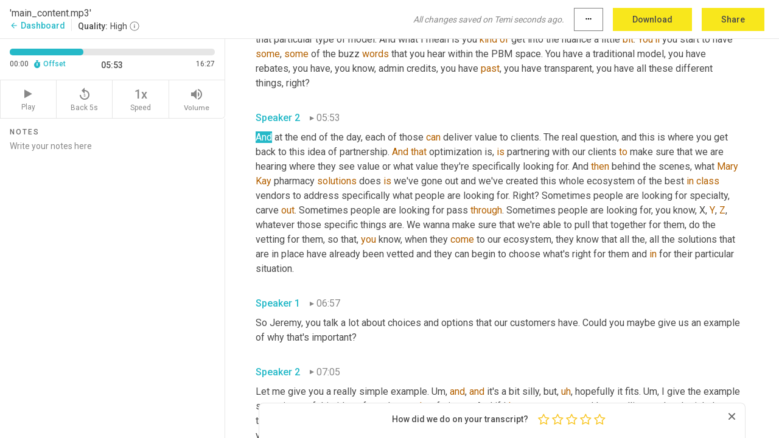

--- FILE ---
content_type: text/html; charset=utf-8
request_url: https://www.temi.com/editor/t/1bBUckWi8TKSoOy5-dsVA_tjyrMBkn5l_AZQog_ig_335uMJqCndrYyQ-cXtN9bsHGzUrw3tBFL02Uz4o7QBvBE7vMQ?loadFrom=DocumentDeeplink&ts=353.57
body_size: 47772
content:



<!DOCTYPE html>
<html lang="en">
<!-- Server: ip-10-2-163-34.us-west-2.compute.internal -->
<head>
    <title>Transcript Editor | temi.com</title>
    

<meta property="og:title" content="Transcript Editor | temi.com" />
<meta property="og:type" content="website" />
<meta property="og:site_name" content="temi" />
<meta property="og:description" content="Use Temi&#x2019;s free editor to polish your transcripts to 100% accuracy and edit or add speaker names. Export your transcript as a Word Doc, a PDF or a TXT file." />
<meta property="og:image" content="https://www.rev.com/content/img/temi/temi-logo-blue-text-large.jpg" />
<meta property="og:image:width" content="1121" />
<meta property="og:image:height" content="319" />
<meta property="og:url" content="https://www.temi.com/editor/t/1bBUckWi8TKSoOy5-dsVA_tjyrMBkn5l_AZQog_ig_335uMJqCndrYyQ-cXtN9bsHGzUrw3tBFL02Uz4o7QBvBE7vMQ" />
<meta property="fb:app_id" content="1468830553199299" />
<meta property="twitter:card" content="summary_large_image" />
<meta property="twitter:site" content="@usetemi" />


        <meta name="robots" content="noindex" />
    <meta name="viewport" content="width=device-width, initial-scale=1, maximum-scale=1, user-scalable=0">
    <meta name="format-detection" content="telephone=no">
    <meta name="apple-itunes-app" content="app-id=1269856195">
    <link href="https://fonts.googleapis.com/icon?family=Material+Icons" rel="stylesheet">
    <link href="https://cdnjs.cloudflare.com/ajax/libs/ionicons/2.0.1/css/ionicons.min.css" rel="stylesheet">

    <link rel="shortcut icon" type="image/png" href="/content/img/temi/favicon.ico"/>

        <meta name="description" content="Use Temi’s free editor to polish your transcripts to 100% accuracy and edit or add speaker names. Export your transcript as a Word Doc, a PDF or a TXT file." />

    <script>
    (function() {
        var d = document;
        var c = d.createElement('script');
        if (!('noModule' in c) && 'onbeforeload' in c) {
            var s = false;
            d.addEventListener('beforeload', function(e) {
            if (e.target === c) {
                s = true;
            } else if (!e.target.hasAttribute('nomodule') || !s) {
                return;
            }
            e.preventDefault();
            }, true);

            c.type = 'module';
            c.src = '.';
            d.head.appendChild(c);
            c.remove();
        }
    }());
</script>
    <script src="/build/polyfills.bundle.js?v=WndMH0u5C9vytrbMqw8-8VwmeOI17TgKcWXj84ShORM" nomodule></script>

        
    <script>
        window['_fs_debug'] = false;
        window['_fs_host'] = 'fullstory.com';
        window['_fs_script'] = 'edge.fullstory.com/s/fs.js';
        window['_fs_org'] = '10Qs';
        window['_fs_namespace'] = 'FS';
        (function(m,n,e,t,l,o,g,y){
            if (e in m) {if(m.console && m.console.log) { m.console.log('FullStory namespace conflict. Please set window["_fs_namespace"].');} return;}
            g=m[e]=function(a,b,s){g.q?g.q.push([a,b,s]):g._api(a,b,s);};g.q=[];
            o=n.createElement(t);o.async=1;o.crossOrigin='anonymous';o.src='https://'+_fs_script;
            y=n.getElementsByTagName(t)[0];y.parentNode.insertBefore(o,y);
            g.identify=function(i,v,s){g(l,{uid:i},s);if(v)g(l,v,s)};g.setUserVars=function(v,s){g(l,v,s)};g.event=function(i,v,s){g('event',{n:i,p:v},s)};
            g.anonymize=function(){g.identify(!!0)};
            g.shutdown=function(){g("rec",!1)};g.restart=function(){g("rec",!0)};
            g.log = function(a,b){g("log",[a,b])};
            g.consent=function(a){g("consent",!arguments.length||a)};
            g.identifyAccount=function(i,v){o='account';v=v||{};v.acctId=i;g(o,v)};
            g.clearUserCookie=function(){};
            g.setVars=function(n, p){g('setVars',[n,p]);};
            g._w={};y='XMLHttpRequest';g._w[y]=m[y];y='fetch';g._w[y]=m[y];
            if(m[y])m[y]=function(){return g._w[y].apply(this,arguments)};
            g._v="1.3.0";
        })(window,document,window['_fs_namespace'],'script','user');
    </script>

        


    <script>
        !function(t,e){var o,n,p,r;e.__SV||(window.posthog=e,e._i=[],e.init=function(i,s,a){function g(t,e){var o=e.split(".");2==o.length&&(t=t[o[0]],e=o[1]),t[e]=function(){t.push([e].concat(Array.prototype.slice.call(arguments,0)))}}(p=t.createElement("script")).type="text/javascript",p.crossOrigin="anonymous",p.async=!0,p.src=s.api_host.replace(".i.posthog.com","-assets.i.posthog.com")+"/static/array.js",(r=t.getElementsByTagName("script")[0]).parentNode.insertBefore(p,r);var u=e;for(void 0!==a?u=e[a]=[]:a="posthog",u.people=u.people||[],u.toString=function(t){var e="posthog";return"posthog"!==a&&(e+="."+a),t||(e+=" (stub)"),e},u.people.toString=function(){return u.toString(1)+".people (stub)"},o="init Ce js Ls Te Fs Ds capture Ye calculateEventProperties Us register register_once register_for_session unregister unregister_for_session Ws getFeatureFlag getFeatureFlagPayload isFeatureEnabled reloadFeatureFlags updateEarlyAccessFeatureEnrollment getEarlyAccessFeatures on onFeatureFlags onSurveysLoaded onSessionId getSurveys getActiveMatchingSurveys renderSurvey canRenderSurvey canRenderSurveyAsync identify setPersonProperties group resetGroups setPersonPropertiesForFlags resetPersonPropertiesForFlags setGroupPropertiesForFlags resetGroupPropertiesForFlags reset get_distinct_id getGroups get_session_id get_session_replay_url alias set_config startSessionRecording stopSessionRecording sessionRecordingStarted captureException loadToolbar get_property getSessionProperty Bs zs createPersonProfile Hs Ms Gs opt_in_capturing opt_out_capturing has_opted_in_capturing has_opted_out_capturing get_explicit_consent_status is_capturing clear_opt_in_out_capturing Ns debug L qs getPageViewId captureTraceFeedback captureTraceMetric".split(" "),n=0;n<o.length;n++)g(u,o[n]);e._i.push([i,s,a])},e.__SV=1)}(document,window.posthog||[]);
        posthog.init('phc_H3TKX53cD9KCYtqK9ibmvakcFWMi2A1RZzkaSy9buzR', {
            api_host: 'https://us.i.posthog.com',
            defaults: '2025-05-24',
            person_profiles: 'identified_only'
        })
    </script>


    <script src="/build/bundles/legacy/jquery.js?v=Er3_kvZhQi5m1MV07SL3ajVDOM5mKrEc_53fdNEQakA"></script>
    <script src="/build/bundles/legacy/react.js?v=fjU7eEWWWuhiPMcTKDYO6q03emFXTwNlLPTno9QlcHw"></script>
    <link href="/content/fa/css/font-awesome.css" type="text/css" rel="stylesheet">
    





    <script src="/build/landing-page.bundle.js?v=4xpT12KaJgRavuqbz804H6MRtqmC9o5229p3XEOUJ1k"></script>
    

<script>
    !function () {
        window.segmentTrackingEnabled = true;
        var analytics = window.analytics = window.analytics || []; if (!analytics.initialize) if (analytics.invoked) window.console && console.error && console.error("Segment snippet included twice."); else {
            analytics.invoked = !0; analytics.methods = ["trackSubmit", "trackClick", "trackLink", "trackForm", "pageview", "identify", "reset", "group", "track", "ready", "alias", "debug", "page", "once", "off", "on", "addSourceMiddleware", "addIntegrationMiddleware", "setAnonymousId", "addDestinationMiddleware"]; analytics.factory = function (e) { return function () { var t = Array.prototype.slice.call(arguments); t.unshift(e); analytics.push(t); return analytics } }; for (var e = 0; e < analytics.methods.length; e++) { var key = analytics.methods[e]; analytics[key] = analytics.factory(key) } analytics.load = function (key, e) { var t = document.createElement("script"); t.type = "text/javascript"; t.async = !0; t.src = 'https://evs.bubo-bubo.rev.com/vuJKUsyQcbGfLatMF8YUDz/tyKCHHbrpCEF1awtHhhquy.min.js'; var n = document.getElementsByTagName("script")[0]; n.parentNode.insertBefore(t, n); analytics._loadOptions = e }; analytics._writeKey = 'WEmx47r1UEglal6RqTQxEBV8k5L4SKYb';
                analytics._cdn = 'https://evs.bubo-bubo.rev.com';
            analytics.SNIPPET_VERSION = "4.15.3";
            if (true) {
                analytics.load('WEmx47r1UEglal6RqTQxEBV8k5L4SKYb', {
                  integrations: {
                    "Segment.io": {
                      deliveryStrategy: {
                        strategy: "batching",
                        config: {
                          size: 20,
                          timeout: 5000
                        }
                      }
                    }
                  }
                });
                analytics.ready(function () {
                    const gaIsDefined = typeof (ga) === "function";
                    const isCustomer = "customers" === "customers";
                    if (!(gaIsDefined && isCustomer)) {
                        window.analytics.page({"isMobile":"false"});
                    } else {
                        ga(function (defaultTracker) {
                            // Default tracker may be undefined if window.ga has been loaded via GTM tag instead of
                            // GA snippet and ga('create') has not been called directly (as it is in the shared
                            // "_google-analytics" partial)
                            // This will try to use the client ID from GTM's tag-specific tracker (usually the
                            // first/only tracker returned by ga.getAll) if the default doesn't exist
                            const tracker = defaultTracker || ga.getAll()[0]
                            // Don't send GA client ID in Segment event if there's no tracker
                            if (!tracker) {
                                return window.analytics.page({"isMobile":"false"});
                            }
                            const clientId = tracker.get("clientId");
                            const externalIdObject =
                            {
                                externalIds: [
                                    {
                                        id: clientId,
                                        type: "ga_client_id",
                                        collection: "users",
                                        encoding: "none"
                                    }
                                ]
                            };
                            window.analytics.page({"isMobile":"false"}, externalIdObject);
                        });
                    }
                });
            }
        }

        // Send "isMobile" property along with all segment calls
        analytics.addSourceMiddleware(({ payload, next }) => {
            payload.obj.properties = payload.obj.properties || {};
            payload.obj.properties.isMobile = "false";
            next(payload);
        });
    }();
</script>

<script type="text/javascript">
    window.segmentReset = () => {
        if (window.analytics) {
            window.analytics.reset();
        }
    }
</script>


        

        



<script>
            window.ga = window.ga || function() { (ga.q = ga.q || []).push(arguments) };
            ga.l = +new Date;
            ga('create', 'UA-18309154-16', 'auto');</script><script async src='https://www.google-analytics.com/analytics.js'></script>
<script>
    ga('set', 'dimension1', 'Anonymous');
    ga('send', 'pageview');
</script>

        


        <script src="/build/mp.bundle.js?v=6Yzpm7Gp6WjAAhVj7xVttyl7yq-y5hYiDx5IvdwyOOA"></script>
        


<script type="text/javascript">rev_Mixpanel = new ft_Mixpanel('f0edb2cb4e2ba3424bb5e1c3840aadda', '', 'temi', false);</script>
    <script>
        window.addEventListener('load', function() {
            rev_Mixpanel.trackLinks("mixpanel-link");
        });
    </script>


    
    <link href="/build/styles/pages/editors/temi.css?v=KnITRJHrLHe8kt87nvLdHp5V2LoiPB2PImmPGV12NrQ" type="text/css" rel="stylesheet">

    
    <script src="/build/bundles/legacy/temi-editor.js?v=MH10KgW3h984TMKUIMwWHUygS3ZuyEDPe-Q35PieTiw"></script>
    <script src="/build/temi.bundle.js?v=4iWHVFKM4qUr5BDGqIPshmFq2dyNQOe0zAGiqJ0DEdE"></script>
    <script src="/build/standardized-audio-context.bundle.js?v=TAfyV-QQj9ScOzbDw0L4E9FxFM67goWYIDtUbYTYEU4"></script>
    <script>
            !function(a,b,c,d,e,f,g,h){a.RaygunObject=e,a[e]=a[e]||function(){
            (a[e].o=a[e].o||[]).push(arguments)},f=b.createElement(c),g=b.getElementsByTagName(c)[0],
            f.async=1,f.src=d,g.parentNode.insertBefore(f,g),h=a.onerror,a.onerror=function(b,c,d,f,g){
            h&&h(b,c,d,f,g),g||(g=new Error(b)),a[e].q=a[e].q||[],a[e].q.push({
            e:g})}}(window,document,"script","//cdn.raygun.io/raygun4js/raygun.min.js","rg4js");
        

            rg4js('options', {
                debugMode: true,
                ignoreAjaxAbort: true,
                ignoreAjaxError: true,
                ignore3rdPartyErrors: true
            });
            rg4js('apiKey', 'eIWQURn3Q+LVjvLWfppMgA==');
            rg4js('enableCrashReporting', true);
        
window.rg4js = rg4js;</script>

    <meta name="viewport" content="width=device-width, initial-scale=1, maximum-scale=1, user-scalable=0" />


</head>
<body>
        

    <div id="body-wrapper">
        <div id="promo" class="promo">
            <header id="header" class="fixed-position"></header>

        </div>

        




<div class="roboto dark-gray flex flex-column vh-100">
    



<div id="root"></div>


</div>

    </div>


    <script type="text/javascript">
        $(function () {
            window.stEditor.InitEditor({
                rootElement: 'root',
                minPasswordLength: 8,
                model: {"isApproved":true,"email":"support@higherpixels.com","draft":{"id":6301533,"versionNumber":0,"nodes":[{"object":"block","type":"Monologue","nodes":[{"nodes":[{"object":"text","leaves":[{"object":"leaf","text":"","marks":[]}]}],"object":"block","type":"Speaker","data":{"speakerId":2}},{"nodes":[{"object":"text","leaves":[{"object":"leaf","text":"00:07","marks":[]}]}],"object":"block","type":"Timestamp","data":{"seconds":7.05}},{"nodes":[{"object":"text","leaves":[{"object":"leaf","text":"Welcome back for another ","marks":[]},{"object":"leaf","text":"edition","marks":[{"type":"LowConfidence"}]},{"object":"leaf","text":" of in ","marks":[]},{"object":"leaf","text":"the","marks":[{"type":"LowConfidence"}]},{"object":"leaf","text":" booth. I'm Bridget casidy and I'm head of our ","marks":[]},{"object":"leaf","text":"broker","marks":[{"type":"LowConfidence"}]},{"object":"leaf","text":" engagement","marks":[]},{"object":"leaf","text":",","marks":[{"type":"Disfluency"}]},{"object":"leaf","text":" ","marks":[]},{"object":"leaf","text":"uh","marks":[{"type":"Disfluency"},{"type":"LowConfidence"}]},{"object":"leaf","text":",","marks":[{"type":"Disfluency"}]},{"object":"leaf","text":" here at ","marks":[]},{"object":"leaf","text":"Marta","marks":[{"type":"LowConfidence"}]},{"object":"leaf","text":" health. ","marks":[]},{"object":"leaf","text":"And","marks":[{"type":"LowConfidence"}]},{"object":"leaf","text":" today I'm so pleased to be joined by Jeremy ","marks":[]},{"object":"leaf","text":"with","marks":[{"type":"LowConfidence"}]},{"object":"leaf","text":" ","marks":[]},{"object":"leaf","text":"Nuki","marks":[{"type":"LowConfidence"}]},{"object":"leaf","text":". And Jeremy's been with me before, and he is head of our ","marks":[]},{"object":"leaf","text":"Meine","marks":[{"type":"LowConfidence"}]},{"object":"leaf","text":" pharmacy solutions at ","marks":[]},{"object":"leaf","text":"Meade","marks":[{"type":"LowConfidence"}]},{"object":"leaf","text":". And it's always a pleasure to have Jeremy with me since there's always a lot to talk about when it comes to pharmacy. And certainly Jeremy has a lot of passion around the space. So we always get a lot of","marks":[]},{"object":"leaf","text":",","marks":[{"type":"Disfluency"}]},{"object":"leaf","text":" ","marks":[]},{"object":"leaf","text":"uh","marks":[{"type":"Disfluency"},{"type":"LowConfidence"}]},{"object":"leaf","text":",","marks":[{"type":"Disfluency"}]},{"object":"leaf","text":" questions from our brokers and consultants and customers. So grabbing a few minutes of Jeremy's ","marks":[]},{"object":"leaf","text":"time","marks":[{"type":"LowConfidence"}]},{"object":"leaf","text":" to get together and have a conversation is always a great use of time. So Jeremy, ","marks":[]},{"object":"leaf","text":"I","marks":[{"type":"LowConfidence"}]},{"object":"leaf","text":", I thought we would just go ahead and get right into it since time ","marks":[]},{"object":"leaf","text":"always","marks":[{"type":"LowConfidence"}]},{"object":"leaf","text":" ","marks":[]},{"object":"leaf","text":"tries","marks":[{"type":"LowConfidence"}]},{"object":"leaf","text":" by when we get together. And the first thing I'd really like to touch on","marks":[]},{"object":"leaf","text":",","marks":[{"type":"Disfluency"}]},{"object":"leaf","text":" ","marks":[]},{"object":"leaf","text":"um","marks":[{"type":"Disfluency"},{"type":"LowConfidence"}]},{"object":"leaf","text":",","marks":[{"type":"Disfluency"}]},{"object":"leaf","text":" with ","marks":[]},{"object":"leaf","text":"Maritan","marks":[{"type":"LowConfidence"}]},{"object":"leaf","text":" pharmacy solutions is how it's evolved. Really. This evolution has been transformative in a lot of ways, and I've heard being part ","marks":[]},{"object":"leaf","text":"of","marks":[{"type":"LowConfidence"}]},{"object":"leaf","text":", ","marks":[]},{"object":"leaf","text":"bit","marks":[{"type":"LowConfidence"}]},{"object":"leaf","text":" of many conversations with our customers recently. That certainly that is evident. So I thought if you could make, ","marks":[]},{"object":"leaf","text":"just","marks":[{"type":"LowConfidence"}]},{"object":"leaf","text":" kick ","marks":[]},{"object":"leaf","text":"off","marks":[{"type":"LowConfidence"}]},{"object":"leaf","text":" our conversation ","marks":[]},{"object":"leaf","text":"date","marks":[{"type":"LowConfidence"}]},{"object":"leaf","text":" and talk a little bit","marks":[]},{"object":"leaf","text":",","marks":[{"type":"Disfluency"}]},{"object":"leaf","text":" ","marks":[]},{"object":"leaf","text":"uh","marks":[{"type":"Disfluency"},{"type":"LowConfidence"}]},{"object":"leaf","text":",","marks":[{"type":"Disfluency"}]},{"object":"leaf","text":" of how you would describe this transformative journey that ","marks":[]},{"object":"leaf","text":"Meine","marks":[{"type":"LowConfidence"}]},{"object":"leaf","text":" pharmacy solutions has been on. ","marks":[]}]}],"object":"block","type":"Content","data":{"Timestamps":[{"Start":7050,"End":7540,"Bitc":null},{"Start":7570,"End":7860,"Bitc":null},{"Start":7861,"End":8020,"Bitc":null},{"Start":8021,"End":8300,"Bitc":null},{"Start":8301,"End":8700,"Bitc":null},{"Start":8701,"End":8820,"Bitc":null},{"Start":8821,"End":8980,"Bitc":null},{"Start":8981,"End":9060,"Bitc":null},{"Start":9061,"End":9220,"Bitc":null},{"Start":9440,"End":9660,"Bitc":null},{"Start":9661,"End":9900,"Bitc":null},{"Start":9960,"End":10380,"Bitc":null},{"Start":10381,"End":10580,"Bitc":null},{"Start":10581,"End":10780,"Bitc":null},{"Start":10781,"End":10900,"Bitc":null},{"Start":10901,"End":11020,"Bitc":null},{"Start":11021,"End":11140,"Bitc":null},{"Start":11141,"End":11300,"Bitc":null},{"Start":11301,"End":11860,"Bitc":null},{"Start":11960,"End":12180,"Bitc":null},{"Start":12181,"End":12340,"Bitc":null},{"Start":12341,"End":12460,"Bitc":null},{"Start":12510,"End":12860,"Bitc":null},{"Start":12861,"End":13100,"Bitc":null},{"Start":13480,"End":13700,"Bitc":null},{"Start":13701,"End":13980,"Bitc":null},{"Start":14040,"End":14260,"Bitc":null},{"Start":14261,"End":14380,"Bitc":null},{"Start":14381,"End":14660,"Bitc":null},{"Start":14661,"End":14740,"Bitc":null},{"Start":14741,"End":14860,"Bitc":null},{"Start":14861,"End":15060,"Bitc":null},{"Start":15120,"End":15340,"Bitc":null},{"Start":15341,"End":15580,"Bitc":null},{"Start":15610,"End":15900,"Bitc":null},{"Start":16010,"End":16300,"Bitc":null},{"Start":16360,"End":16580,"Bitc":null},{"Start":16660,"End":17220,"Bitc":null},{"Start":17221,"End":17300,"Bitc":null},{"Start":17301,"End":17460,"Bitc":null},{"Start":17461,"End":17620,"Bitc":null},{"Start":17621,"End":17900,"Bitc":null},{"Start":17960,"End":18180,"Bitc":null},{"Start":18181,"End":18300,"Bitc":null},{"Start":18301,"End":18460,"Bitc":null},{"Start":18461,"End":18700,"Bitc":null},{"Start":18701,"End":18900,"Bitc":null},{"Start":18901,"End":19060,"Bitc":null},{"Start":19190,"End":19540,"Bitc":null},{"Start":19780,"End":19860,"Bitc":null},{"Start":19861,"End":20380,"Bitc":null},{"Start":20690,"End":20850,"Bitc":null},{"Start":20940,"End":21290,"Bitc":null},{"Start":21630,"End":21850,"Bitc":null},{"Start":21851,"End":22050,"Bitc":null},{"Start":22051,"End":22170,"Bitc":null},{"Start":22250,"End":22370,"Bitc":null},{"Start":22410,"End":22530,"Bitc":null},{"Start":22531,"End":22730,"Bitc":null},{"Start":22731,"End":22850,"Bitc":null},{"Start":22851,"End":23050,"Bitc":null},{"Start":23120,"End":23410,"Bitc":null},{"Start":23411,"End":23570,"Bitc":null},{"Start":23571,"End":23810,"Bitc":null},{"Start":23811,"End":24050,"Bitc":null},{"Start":24051,"End":24210,"Bitc":null},{"Start":24290,"End":24410,"Bitc":null},{"Start":24411,"End":24530,"Bitc":null},{"Start":24531,"End":24730,"Bitc":null},{"Start":24731,"End":24890,"Bitc":null},{"Start":24891,"End":25090,"Bitc":null},{"Start":25091,"End":25330,"Bitc":null},{"Start":25331,"End":25450,"Bitc":null},{"Start":25451,"End":25570,"Bitc":null},{"Start":25590,"End":25810,"Bitc":null},{"Start":26010,"End":26130,"Bitc":null},{"Start":26750,"End":26970,"Bitc":null},{"Start":26971,"End":27330,"Bitc":null},{"Start":27331,"End":27530,"Bitc":null},{"Start":27670,"End":27890,"Bitc":null},{"Start":27891,"End":28010,"Bitc":null},{"Start":28011,"End":28130,"Bitc":null},{"Start":28131,"End":28250,"Bitc":null},{"Start":28251,"End":28450,"Bitc":null},{"Start":28550,"End":28970,"Bitc":null},{"Start":28971,"End":29170,"Bitc":null},{"Start":29171,"End":29370,"Bitc":null},{"Start":29390,"End":29610,"Bitc":null},{"Start":29710,"End":29930,"Bitc":null},{"Start":29931,"End":30210,"Bitc":null},{"Start":30230,"End":30450,"Bitc":null},{"Start":30451,"End":30570,"Bitc":null},{"Start":30571,"End":30690,"Bitc":null},{"Start":30691,"End":30850,"Bitc":null},{"Start":30870,"End":31090,"Bitc":null},{"Start":31250,"End":31490,"Bitc":null},{"Start":31491,"End":31690,"Bitc":null},{"Start":31710,"End":31930,"Bitc":null},{"Start":32120,"End":32610,"Bitc":null},{"Start":32611,"End":32810,"Bitc":null},{"Start":32811,"End":33250,"Bitc":null},{"Start":33270,"End":33490,"Bitc":null},{"Start":33650,"End":33970,"Bitc":null},{"Start":33971,"End":34130,"Bitc":null},{"Start":34131,"End":34490,"Bitc":null},{"Start":34491,"End":34610,"Bitc":null},{"Start":34611,"End":34730,"Bitc":null},{"Start":34731,"End":34930,"Bitc":null},{"Start":34950,"End":35170,"Bitc":null},{"Start":35171,"End":35730,"Bitc":null},{"Start":35731,"End":35810,"Bitc":null},{"Start":35811,"End":35970,"Bitc":null},{"Start":35971,"End":36090,"Bitc":null},{"Start":36250,"End":36330,"Bitc":null},{"Start":36331,"End":36530,"Bitc":null},{"Start":36531,"End":36650,"Bitc":null},{"Start":36690,"End":36810,"Bitc":null},{"Start":36811,"End":37330,"Bitc":null},{"Start":37750,"End":37970,"Bitc":null},{"Start":37971,"End":38210,"Bitc":null},{"Start":38370,"End":38490,"Bitc":null},{"Start":38491,"End":38650,"Bitc":null},{"Start":38651,"End":38850,"Bitc":null},{"Start":38851,"End":38970,"Bitc":null},{"Start":38971,"End":39170,"Bitc":null},{"Start":41100,"End":41320,"Bitc":null},{"Start":41321,"End":41560,"Bitc":null},{"Start":42000,"End":42120,"Bitc":null},{"Start":42270,"End":42390,"Bitc":null},{"Start":42391,"End":42590,"Bitc":null},{"Start":42591,"End":42750,"Bitc":null},{"Start":42751,"End":42870,"Bitc":null},{"Start":42871,"End":42990,"Bitc":null},{"Start":42991,"End":43190,"Bitc":null},{"Start":43191,"End":43390,"Bitc":null},{"Start":43410,"End":43630,"Bitc":null},{"Start":43631,"End":43790,"Bitc":null},{"Start":43791,"End":43990,"Bitc":null},{"Start":43991,"End":44230,"Bitc":null},{"Start":44231,"End":44350,"Bitc":null},{"Start":44351,"End":44630,"Bitc":null},{"Start":44631,"End":44790,"Bitc":null},{"Start":44791,"End":45030,"Bitc":null},{"Start":45031,"End":45270,"Bitc":null},{"Start":45290,"End":45510,"Bitc":null},{"Start":45511,"End":45670,"Bitc":null},{"Start":45671,"End":45750,"Bitc":null},{"Start":45751,"End":45910,"Bitc":null},{"Start":46030,"End":46150,"Bitc":null},{"Start":46290,"End":46510,"Bitc":null},{"Start":46511,"End":46590,"Bitc":null},{"Start":46591,"End":46750,"Bitc":null},{"Start":46751,"End":46910,"Bitc":null},{"Start":46970,"End":47190,"Bitc":null},{"Start":47191,"End":47310,"Bitc":null},{"Start":47311,"End":47550,"Bitc":null},{"Start":47551,"End":47670,"Bitc":null},{"Start":47671,"End":47870,"Bitc":null},{"Start":47871,"End":48070,"Bitc":null},{"Start":48570,"End":48790,"Bitc":null},{"Start":48820,"End":49110,"Bitc":null},{"Start":49111,"End":49510,"Bitc":null},{"Start":49670,"End":49750,"Bitc":null},{"Start":50140,"End":50750,"Bitc":null},{"Start":50890,"End":51110,"Bitc":null},{"Start":51130,"End":51350,"Bitc":null},{"Start":51351,"End":51590,"Bitc":null},{"Start":51591,"End":52070,"Bitc":null},{"Start":52071,"End":52390,"Bitc":null},{"Start":52700,"End":52990,"Bitc":null},{"Start":52991,"End":53470,"Bitc":null},{"Start":53530,"End":53750,"Bitc":null},{"Start":53751,"End":53950,"Bitc":null},{"Start":53951,"End":54510,"Bitc":null},{"Start":54690,"End":54910,"Bitc":null},{"Start":54911,"End":55030,"Bitc":null},{"Start":55031,"End":55150,"Bitc":null},{"Start":55151,"End":55310,"Bitc":null},{"Start":55311,"End":55470,"Bitc":null},{"Start":55610,"End":55830,"Bitc":null},{"Start":55831,"End":56070,"Bitc":null},{"Start":56071,"End":56230,"Bitc":null},{"Start":56231,"End":56430,"Bitc":null},{"Start":56431,"End":56670,"Bitc":null},{"Start":56690,"End":56910,"Bitc":null},{"Start":56970,"End":57190,"Bitc":null},{"Start":57210,"End":57430,"Bitc":null},{"Start":57431,"End":57630,"Bitc":null},{"Start":57631,"End":58230,"Bitc":null},{"Start":58231,"End":58510,"Bitc":null},{"Start":58511,"End":58710,"Bitc":null},{"Start":58870,"End":59190,"Bitc":null},{"Start":59430,"End":59710,"Bitc":null},{"Start":60180,"End":60470,"Bitc":null},{"Start":60471,"End":60830,"Bitc":null},{"Start":60831,"End":60990,"Bitc":null},{"Start":60991,"End":61150,"Bitc":null},{"Start":61151,"End":61350,"Bitc":null},{"Start":61490,"End":61710,"Bitc":null},{"Start":61750,"End":61870,"Bitc":null},{"Start":61871,"End":62070,"Bitc":null},{"Start":62071,"End":62230,"Bitc":null},{"Start":62231,"End":62350,"Bitc":null},{"Start":62351,"End":62470,"Bitc":null},{"Start":62471,"End":62590,"Bitc":null},{"Start":62890,"End":63180,"Bitc":null},{"Start":63181,"End":63380,"Bitc":null},{"Start":63381,"End":63540,"Bitc":null},{"Start":63541,"End":63740,"Bitc":null},{"Start":63741,"End":64340,"Bitc":null},{"Start":64370,"End":64660,"Bitc":null},{"Start":65120,"End":65340,"Bitc":null},{"Start":65341,"End":65580,"Bitc":null},{"Start":65660,"End":65780,"Bitc":null},{"Start":65781,"End":65940,"Bitc":null},{"Start":65941,"End":66140,"Bitc":null},{"Start":66280,"End":66500,"Bitc":null},{"Start":66501,"End":66700,"Bitc":null},{"Start":66701,"End":66900,"Bitc":null},{"Start":66920,"End":67140,"Bitc":null},{"Start":67141,"End":67340,"Bitc":null},{"Start":67540,"End":67780,"Bitc":null},{"Start":67781,"End":68020,"Bitc":null},{"Start":68021,"End":68540,"Bitc":null},{"Start":68541,"End":69020,"Bitc":null},{"Start":69021,"End":69300,"Bitc":null},{"Start":69390,"End":69740,"Bitc":null},{"Start":69900,"End":69980,"Bitc":null},{"Start":69981,"End":70540,"Bitc":null},{"Start":70600,"End":70820,"Bitc":null},{"Start":70821,"End":71020,"Bitc":null},{"Start":71021,"End":71220,"Bitc":null}]}}],"data":{"monologueId":0,"customData":{}}},{"object":"block","type":"Monologue","nodes":[{"nodes":[{"object":"text","leaves":[{"object":"leaf","text":"","marks":[]}]}],"object":"block","type":"Speaker","data":{"speakerId":1}},{"nodes":[{"object":"text","leaves":[{"object":"leaf","text":"01:12","marks":[]}]}],"object":"block","type":"Timestamp","data":{"seconds":72.75}},{"nodes":[{"object":"text","leaves":[{"object":"leaf","text":"Awesome. Well, thanks for, ","marks":[]},{"object":"leaf","text":"for","marks":[{"type":"LowConfidence"}]},{"object":"leaf","text":" having me","marks":[]},{"object":"leaf","text":",","marks":[{"type":"Disfluency"}]},{"object":"leaf","text":" ","marks":[]},{"object":"leaf","text":"uh","marks":[{"type":"Disfluency"},{"type":"LowConfidence"}]},{"object":"leaf","text":",","marks":[{"type":"Disfluency"}]},{"object":"leaf","text":" to start off with","marks":[]},{"object":"leaf","text":",","marks":[{"type":"Disfluency"}]},{"object":"leaf","text":" ","marks":[]},{"object":"leaf","text":"uh","marks":[{"type":"Disfluency"},{"type":"LowConfidence"}]},{"object":"leaf","text":",","marks":[{"type":"Disfluency"}]},{"object":"leaf","text":" yeah. You know, we've been, we have been trying to evolve and the reason that we're trying to evolve is because that's","marks":[]},{"object":"leaf","text":",","marks":[{"type":"Disfluency"}]},{"object":"leaf","text":" ","marks":[]},{"object":"leaf","text":"uh,","marks":[{"type":"Disfluency"}]},{"object":"leaf","text":" ","marks":[]},{"object":"leaf","text":"is","marks":[{"type":"LowConfidence"}]},{"object":"leaf","text":" happening in the marketplace, right? Pharmacy is ","marks":[]},{"object":"leaf","text":"a","marks":[{"type":"LowConfidence"}]},{"object":"leaf","text":", a space that, you know, is not the same from day ","marks":[]},{"object":"leaf","text":"to","marks":[{"type":"LowConfidence"}]},{"object":"leaf","text":" ","marks":[]},{"object":"leaf","text":"day","marks":[{"type":"LowConfidence"}]},{"object":"leaf","text":". ","marks":[]},{"object":"leaf","text":"Uh","marks":[{"type":"Disfluency"},{"type":"LowConfidence"}]},{"object":"leaf","text":",","marks":[{"type":"Disfluency"}]},{"object":"leaf","text":" each day there's going to be, you know, new things that are coming new drugs that are coming into the market that present new challenges for","marks":[]},{"object":"leaf","text":",","marks":[{"type":"Disfluency"}]},{"object":"leaf","text":" ","marks":[]},{"object":"leaf","text":"uh","marks":[{"type":"Disfluency"},{"type":"LowConfidence"}]},{"object":"leaf","text":",","marks":[{"type":"Disfluency"}]},{"object":"leaf","text":" our, ","marks":[]},{"object":"leaf","text":"our","marks":[{"type":"LowConfidence"}]},{"object":"leaf","text":" members, for our ","marks":[]},{"object":"leaf","text":"clients","marks":[{"type":"LowConfidence"}]},{"object":"leaf","text":", ","marks":[]},{"object":"leaf","text":"for","marks":[{"type":"LowConfidence"}]},{"object":"leaf","text":" our brokers ","marks":[]},{"object":"leaf","text":"who","marks":[{"type":"LowConfidence"}]},{"object":"leaf","text":" ","marks":[]},{"object":"leaf","text":"are","marks":[{"type":"LowConfidence"}]},{"object":"leaf","text":" trying to solve for essentially everyone ","marks":[]},{"object":"leaf","text":"to","marks":[{"type":"LowConfidence"}]},{"object":"leaf","text":" ","marks":[]},{"object":"leaf","text":"trying","marks":[{"type":"LowConfidence"}]},{"object":"leaf","text":" ","marks":[]},{"object":"leaf","text":"to","marks":[{"type":"LowConfidence"}]},{"object":"leaf","text":" ","marks":[]},{"object":"leaf","text":"solve","marks":[{"type":"LowConfidence"}]},{"object":"leaf","text":" for the same thing, which is, ","marks":[]},{"object":"leaf","text":"you","marks":[{"type":"LowConfidence"}]},{"object":"leaf","text":" ","marks":[]},{"object":"leaf","text":"know","marks":[{"type":"LowConfidence"}]},{"object":"leaf","text":", how do we make sure that we're taking care of our members, their health","marks":[]},{"object":"leaf","text":",","marks":[{"type":"Disfluency"}]},{"object":"leaf","text":" ","marks":[]},{"object":"leaf","text":"uh","marks":[{"type":"Disfluency"},{"type":"LowConfidence"}]},{"object":"leaf","text":",","marks":[{"type":"Disfluency"}]},{"object":"leaf","text":" aid them along ","marks":[]},{"object":"leaf","text":"a","marks":[{"type":"LowConfidence"}]},{"object":"leaf","text":" ","marks":[]},{"object":"leaf","text":"healthcare","marks":[{"type":"LowConfidence"}]},{"object":"leaf","text":" journey, but at the same time, ensuring that we're we're keeping ","marks":[]},{"object":"leaf","text":"costs","marks":[{"type":"LowConfidence"}]},{"object":"leaf","text":" down. And one of the things that we ","marks":[]},{"object":"leaf","text":"realize","marks":[{"type":"LowConfidence"}]},{"object":"leaf","text":" was that's not the same for every single group. ","marks":[]}]}],"object":"block","type":"Content","data":{"Timestamps":[{"Start":72750,"End":73240,"Bitc":null},{"Start":73241,"End":73480,"Bitc":null},{"Start":73481,"End":73640,"Bitc":null},{"Start":73660,"End":73880,"Bitc":null},{"Start":73980,"End":74200,"Bitc":null},{"Start":74201,"End":74400,"Bitc":null},{"Start":74460,"End":74680,"Bitc":null},{"Start":74780,"End":75000,"Bitc":null},{"Start":75020,"End":75240,"Bitc":null},{"Start":75241,"End":75400,"Bitc":null},{"Start":75401,"End":75560,"Bitc":null},{"Start":75561,"End":75760,"Bitc":null},{"Start":75860,"End":76080,"Bitc":null},{"Start":76350,"End":76640,"Bitc":null},{"Start":76641,"End":76800,"Bitc":null},{"Start":76801,"End":76880,"Bitc":null},{"Start":76881,"End":77160,"Bitc":null},{"Start":77161,"End":77280,"Bitc":null},{"Start":77500,"End":77720,"Bitc":null},{"Start":77721,"End":77880,"Bitc":null},{"Start":77881,"End":78040,"Bitc":null},{"Start":78041,"End":78320,"Bitc":null},{"Start":78420,"End":78640,"Bitc":null},{"Start":79140,"End":79560,"Bitc":null},{"Start":80100,"End":80320,"Bitc":null},{"Start":80340,"End":80560,"Bitc":null},{"Start":80561,"End":80720,"Bitc":null},{"Start":80721,"End":80920,"Bitc":null},{"Start":80921,"End":81160,"Bitc":null},{"Start":81161,"End":81480,"Bitc":null},{"Start":81540,"End":81760,"Bitc":null},{"Start":81761,"End":82160,"Bitc":null},{"Start":82260,"End":82480,"Bitc":null},{"Start":82481,"End":82760,"Bitc":null},{"Start":82761,"End":83120,"Bitc":null},{"Start":83890,"End":84110,"Bitc":null},{"Start":84290,"End":84510,"Bitc":null},{"Start":84511,"End":84870,"Bitc":null},{"Start":84871,"End":84990,"Bitc":null},{"Start":84991,"End":85110,"Bitc":null},{"Start":85111,"End":85510,"Bitc":null},{"Start":85511,"End":85710,"Bitc":null},{"Start":85950,"End":86070,"Bitc":null},{"Start":86250,"End":86470,"Bitc":null},{"Start":86550,"End":86670,"Bitc":null},{"Start":86870,"End":86990,"Bitc":null},{"Start":86991,"End":87310,"Bitc":null},{"Start":87340,"End":87630,"Bitc":null},{"Start":88050,"End":88270,"Bitc":null},{"Start":88271,"End":88350,"Bitc":null},{"Start":88351,"End":88550,"Bitc":null},{"Start":88570,"End":88790,"Bitc":null},{"Start":88791,"End":88950,"Bitc":null},{"Start":88951,"End":89150,"Bitc":null},{"Start":89151,"End":89430,"Bitc":null},{"Start":89450,"End":89670,"Bitc":null},{"Start":89690,"End":89910,"Bitc":null},{"Start":89911,"End":90110,"Bitc":null},{"Start":90490,"End":90710,"Bitc":null},{"Start":90711,"End":90950,"Bitc":null},{"Start":90951,"End":91150,"Bitc":null},{"Start":91151,"End":91430,"Bitc":null},{"Start":91431,"End":91590,"Bitc":null},{"Start":91591,"End":91670,"Bitc":null},{"Start":91671,"End":91790,"Bitc":null},{"Start":91850,"End":92070,"Bitc":null},{"Start":92071,"End":92150,"Bitc":null},{"Start":92210,"End":92430,"Bitc":null},{"Start":92431,"End":92670,"Bitc":null},{"Start":92671,"End":92870,"Bitc":null},{"Start":92871,"End":93030,"Bitc":null},{"Start":93031,"End":93230,"Bitc":null},{"Start":93530,"End":93750,"Bitc":null},{"Start":93751,"End":93990,"Bitc":null},{"Start":93991,"End":94230,"Bitc":null},{"Start":94231,"End":94350,"Bitc":null},{"Start":94351,"End":94470,"Bitc":null},{"Start":94500,"End":94790,"Bitc":null},{"Start":94791,"End":94910,"Bitc":null},{"Start":94911,"End":95030,"Bitc":null},{"Start":95100,"End":95390,"Bitc":null},{"Start":95391,"End":95590,"Bitc":null},{"Start":95690,"End":95910,"Bitc":null},{"Start":95911,"End":96430,"Bitc":null},{"Start":96530,"End":96750,"Bitc":null},{"Start":97290,"End":97510,"Bitc":null},{"Start":97570,"End":97790,"Bitc":null},{"Start":98210,"End":98430,"Bitc":null},{"Start":98540,"End":99030,"Bitc":null},{"Start":99330,"End":99550,"Bitc":null},{"Start":99551,"End":99750,"Bitc":null},{"Start":99751,"End":100070,"Bitc":null},{"Start":100330,"End":100550,"Bitc":null},{"Start":100570,"End":100790,"Bitc":null},{"Start":100791,"End":101190,"Bitc":null},{"Start":101191,"End":101390,"Bitc":null},{"Start":101391,"End":101510,"Bitc":null},{"Start":101511,"End":101670,"Bitc":null},{"Start":101690,"End":101910,"Bitc":null},{"Start":101911,"End":102190,"Bitc":null},{"Start":102370,"End":102590,"Bitc":null},{"Start":102660,"End":103350,"Bitc":null},{"Start":103510,"End":103630,"Bitc":null},{"Start":103631,"End":103710,"Bitc":null},{"Start":103780,"End":104020,"Bitc":null},{"Start":104021,"End":104180,"Bitc":null},{"Start":104181,"End":104340,"Bitc":null},{"Start":104360,"End":104580,"Bitc":null},{"Start":104581,"End":104740,"Bitc":null},{"Start":104741,"End":104940,"Bitc":null},{"Start":104941,"End":105220,"Bitc":null},{"Start":105221,"End":105460,"Bitc":null},{"Start":105461,"End":105620,"Bitc":null},{"Start":106040,"End":106260,"Bitc":null},{"Start":106261,"End":106340,"Bitc":null},{"Start":106360,"End":106580,"Bitc":null},{"Start":106581,"End":106700,"Bitc":null},{"Start":106701,"End":106780,"Bitc":null},{"Start":106781,"End":106980,"Bitc":null},{"Start":106981,"End":107220,"Bitc":null},{"Start":107221,"End":107340,"Bitc":null},{"Start":107341,"End":107580,"Bitc":null},{"Start":107581,"End":107820,"Bitc":null},{"Start":107970,"End":108260,"Bitc":null},{"Start":108360,"End":108580,"Bitc":null},{"Start":109080,"End":109300,"Bitc":null},{"Start":109301,"End":109580,"Bitc":null},{"Start":109670,"End":110020,"Bitc":null},{"Start":110021,"End":110340,"Bitc":null},{"Start":110920,"End":111140,"Bitc":null},{"Start":111360,"End":111580,"Bitc":null},{"Start":111581,"End":111860,"Bitc":null},{"Start":111861,"End":112100,"Bitc":null},{"Start":112180,"End":112300,"Bitc":null},{"Start":112301,"End":112700,"Bitc":null},{"Start":112701,"End":112980,"Bitc":null},{"Start":113240,"End":113460,"Bitc":null},{"Start":113480,"End":113700,"Bitc":null},{"Start":113701,"End":113820,"Bitc":null},{"Start":113821,"End":114020,"Bitc":null},{"Start":114021,"End":114300,"Bitc":null},{"Start":114380,"End":114940,"Bitc":null},{"Start":114941,"End":115100,"Bitc":null},{"Start":115101,"End":115380,"Bitc":null},{"Start":115590,"End":115940,"Bitc":null},{"Start":115941,"End":116140,"Bitc":null},{"Start":116270,"End":116620,"Bitc":null},{"Start":116730,"End":117020,"Bitc":null},{"Start":117640,"End":117860,"Bitc":null},{"Start":117861,"End":118020,"Bitc":null},{"Start":118021,"End":118140,"Bitc":null},{"Start":118141,"End":118260,"Bitc":null},{"Start":118261,"End":118420,"Bitc":null},{"Start":118421,"End":118620,"Bitc":null},{"Start":118621,"End":118820,"Bitc":null},{"Start":118850,"End":119340,"Bitc":null},{"Start":119400,"End":119620,"Bitc":null},{"Start":119800,"End":120220,"Bitc":null},{"Start":120221,"End":120340,"Bitc":null},{"Start":120520,"End":120740,"Bitc":null},{"Start":120741,"End":121020,"Bitc":null},{"Start":121360,"End":121580,"Bitc":null},{"Start":121581,"End":121860,"Bitc":null},{"Start":121861,"End":122100,"Bitc":null},{"Start":122110,"End":122460,"Bitc":null}]}}],"data":{"monologueId":1,"customData":{}}},{"object":"block","type":"Monologue","nodes":[{"nodes":[{"object":"text","leaves":[{"object":"leaf","text":"","marks":[]}]}],"object":"block","type":"Speaker","data":{"speakerId":1}},{"nodes":[{"object":"text","leaves":[{"object":"leaf","text":"02:02","marks":[]}]}],"object":"block","type":"Timestamp","data":{"seconds":122.48}},{"nodes":[{"object":"text","leaves":[{"object":"leaf","text":"That's not the same from","marks":[]},{"object":"leaf","text":",","marks":[{"type":"Disfluency"}]},{"object":"leaf","text":" ","marks":[]},{"object":"leaf","text":"um","marks":[{"type":"Disfluency"},{"type":"LowConfidence"}]},{"object":"leaf","text":",","marks":[{"type":"Disfluency"}]},{"object":"leaf","text":" ","marks":[]},{"object":"leaf","text":"you","marks":[{"type":"LowConfidence"}]},{"object":"leaf","text":" know, year ","marks":[]},{"object":"leaf","text":"to","marks":[{"type":"LowConfidence"}]},{"object":"leaf","text":" year from vendor to vendor, from, ","marks":[]},{"object":"leaf","text":"you","marks":[{"type":"LowConfidence"}]},{"object":"leaf","text":" know, person to person. And it's easy to create kind of ","marks":[]},{"object":"leaf","text":"a","marks":[{"type":"LowConfidence"}]},{"object":"leaf","text":", ","marks":[]},{"object":"leaf","text":"a","marks":[{"type":"LowConfidence"}]},{"object":"leaf","text":" one ","marks":[]},{"object":"leaf","text":"size","marks":[{"type":"LowConfidence"}]},{"object":"leaf","text":" ","marks":[]},{"object":"leaf","text":"fits","marks":[{"type":"LowConfidence"}]},{"object":"leaf","text":" ","marks":[]},{"object":"leaf","text":"all","marks":[{"type":"LowConfidence"}]},{"object":"leaf","text":". But when you create that ","marks":[]},{"object":"leaf","text":"kind","marks":[{"type":"LowConfidence"}]},{"object":"leaf","text":" ","marks":[]},{"object":"leaf","text":"of","marks":[{"type":"LowConfidence"}]},{"object":"leaf","text":" one ","marks":[]},{"object":"leaf","text":"size","marks":[{"type":"LowConfidence"}]},{"object":"leaf","text":" fits ","marks":[]},{"object":"leaf","text":"all","marks":[{"type":"LowConfidence"}]},{"object":"leaf","text":", it's ","marks":[]},{"object":"leaf","text":"kind","marks":[{"type":"LowConfidence"}]},{"object":"leaf","text":" ","marks":[]},{"object":"leaf","text":"of","marks":[{"type":"LowConfidence"}]},{"object":"leaf","text":" like one ","marks":[]},{"object":"leaf","text":"size","marks":[{"type":"LowConfidence"}]},{"object":"leaf","text":" ","marks":[]},{"object":"leaf","text":"fits","marks":[{"type":"LowConfidence"}]},{"object":"leaf","text":", maybe one person ","marks":[]},{"object":"leaf","text":"it's","marks":[{"type":"LowConfidence"}]},{"object":"leaf","text":" not gonna fit everybody. Right. And you can't push everybody into that, ","marks":[]},{"object":"leaf","text":"that","marks":[{"type":"LowConfidence"}]},{"object":"leaf","text":" same ","marks":[]},{"object":"leaf","text":"kind","marks":[{"type":"LowConfidence"}]},{"object":"leaf","text":" ","marks":[]},{"object":"leaf","text":"of","marks":[{"type":"LowConfidence"}]},{"object":"leaf","text":" narrow channel. So we ","marks":[]},{"object":"leaf","text":"need","marks":[{"type":"LowConfidence"}]},{"object":"leaf","text":", ","marks":[]},{"object":"leaf","text":"need","marks":[{"type":"LowConfidence"}]},{"object":"leaf","text":" ","marks":[]},{"object":"leaf","text":"to","marks":[{"type":"LowConfidence"}]},{"object":"leaf","text":" make sure that we're in touch with what's happening in the marketplace and respond to it, be on the front end of what's happening","marks":[]},{"object":"leaf","text":",","marks":[{"type":"Disfluency"}]},{"object":"leaf","text":" ","marks":[]},{"object":"leaf","text":"uh","marks":[{"type":"Disfluency"},{"type":"LowConfidence"}]},{"object":"leaf","text":",","marks":[{"type":"Disfluency"}]},{"object":"leaf","text":" in the marketplace and continue to make sure that we're evolving because you know, ","marks":[]},{"object":"leaf","text":"Merrian","marks":[{"type":"LowConfidence"}]},{"object":"leaf","text":" is one of the hallmarks of ","marks":[]},{"object":"leaf","text":"Merrian","marks":[{"type":"LowConfidence"}]},{"object":"leaf","text":" ","marks":[]},{"object":"leaf","text":"has","marks":[{"type":"LowConfidence"}]},{"object":"leaf","text":" always been our ability to be flexible","marks":[]},{"object":"leaf","text":",","marks":[{"type":"Disfluency"}]},{"object":"leaf","text":" ","marks":[]},{"object":"leaf","text":"uh,","marks":[{"type":"Disfluency"}]},{"object":"leaf","text":" and","marks":[]},{"object":"leaf","text":",","marks":[{"type":"Disfluency"}]},{"object":"leaf","text":" ","marks":[]},{"object":"leaf","text":"uh,","marks":[{"type":"Disfluency"}]},{"object":"leaf","text":" to partner with our, ","marks":[]},{"object":"leaf","text":"our","marks":[{"type":"LowConfidence"}]},{"object":"leaf","text":" downstream partners, right? Again, our brokers, our clients, and even our individual members. ","marks":[]}]}],"object":"block","type":"Content","data":{"Timestamps":[{"Start":122480,"End":122900,"Bitc":null},{"Start":122901,"End":122980,"Bitc":null},{"Start":122981,"End":123180,"Bitc":null},{"Start":123181,"End":123340,"Bitc":null},{"Start":123730,"End":124020,"Bitc":null},{"Start":124750,"End":124970,"Bitc":null},{"Start":125070,"End":125290,"Bitc":null},{"Start":125291,"End":125370,"Bitc":null},{"Start":125371,"End":125650,"Bitc":null},{"Start":125670,"End":125890,"Bitc":null},{"Start":125891,"End":126090,"Bitc":null},{"Start":126160,"End":126450,"Bitc":null},{"Start":126550,"End":126970,"Bitc":null},{"Start":127070,"End":127290,"Bitc":null},{"Start":127291,"End":127490,"Bitc":null},{"Start":127600,"End":127890,"Bitc":null},{"Start":128270,"End":128490,"Bitc":null},{"Start":128491,"End":128570,"Bitc":null},{"Start":128571,"End":128810,"Bitc":null},{"Start":128910,"End":129130,"Bitc":null},{"Start":129131,"End":129290,"Bitc":null},{"Start":130150,"End":130370,"Bitc":null},{"Start":130480,"End":130770,"Bitc":null},{"Start":130771,"End":131010,"Bitc":null},{"Start":131110,"End":131330,"Bitc":null},{"Start":131331,"End":131530,"Bitc":null},{"Start":131560,"End":131850,"Bitc":null},{"Start":131851,"End":131930,"Bitc":null},{"Start":131970,"End":132090,"Bitc":null},{"Start":132410,"End":132530,"Bitc":null},{"Start":132550,"End":132770,"Bitc":null},{"Start":132800,"End":133090,"Bitc":null},{"Start":133240,"End":133530,"Bitc":null},{"Start":133630,"End":133850,"Bitc":null},{"Start":134270,"End":134490,"Bitc":null},{"Start":134491,"End":134650,"Bitc":null},{"Start":134651,"End":134730,"Bitc":null},{"Start":134731,"End":134970,"Bitc":null},{"Start":134971,"End":135210,"Bitc":null},{"Start":135211,"End":135410,"Bitc":null},{"Start":135411,"End":135490,"Bitc":null},{"Start":135491,"End":135650,"Bitc":null},{"Start":135651,"End":135850,"Bitc":null},{"Start":135851,"End":136090,"Bitc":null},{"Start":136091,"End":136290,"Bitc":null},{"Start":136291,"End":136530,"Bitc":null},{"Start":136531,"End":136610,"Bitc":null},{"Start":136611,"End":136730,"Bitc":null},{"Start":136731,"End":136850,"Bitc":null},{"Start":136870,"End":137090,"Bitc":null},{"Start":137091,"End":137330,"Bitc":null},{"Start":137331,"End":137610,"Bitc":null},{"Start":137611,"End":137890,"Bitc":null},{"Start":137950,"End":138170,"Bitc":null},{"Start":138171,"End":138370,"Bitc":null},{"Start":138720,"End":139010,"Bitc":null},{"Start":139011,"End":139090,"Bitc":null},{"Start":139091,"End":139210,"Bitc":null},{"Start":139211,"End":139370,"Bitc":null},{"Start":139371,"End":139730,"Bitc":null},{"Start":140260,"End":140610,"Bitc":null},{"Start":140670,"End":140890,"Bitc":null},{"Start":140891,"End":141010,"Bitc":null},{"Start":141011,"End":141250,"Bitc":null},{"Start":141251,"End":141410,"Bitc":null},{"Start":141411,"End":141770,"Bitc":null},{"Start":141771,"End":142010,"Bitc":null},{"Start":142011,"End":142130,"Bitc":null},{"Start":142131,"End":142370,"Bitc":null},{"Start":142371,"End":142650,"Bitc":null},{"Start":142651,"End":142930,"Bitc":null},{"Start":142931,"End":143050,"Bitc":null},{"Start":143051,"End":143330,"Bitc":null},{"Start":143331,"End":143730,"Bitc":null},{"Start":144270,"End":144490,"Bitc":null},{"Start":144491,"End":144610,"Bitc":null},{"Start":144611,"End":144730,"Bitc":null},{"Start":144800,"End":145000,"Bitc":null},{"Start":145001,"End":145200,"Bitc":null},{"Start":145201,"End":145360,"Bitc":null},{"Start":145361,"End":145520,"Bitc":null},{"Start":145521,"End":145680,"Bitc":null},{"Start":145681,"End":146000,"Bitc":null},{"Start":146001,"End":146200,"Bitc":null},{"Start":146201,"End":146360,"Bitc":null},{"Start":146361,"End":146600,"Bitc":null},{"Start":146620,"End":147040,"Bitc":null},{"Start":147041,"End":147400,"Bitc":null},{"Start":147401,"End":147560,"Bitc":null},{"Start":147561,"End":147680,"Bitc":null},{"Start":147681,"End":148120,"Bitc":null},{"Start":148220,"End":148440,"Bitc":null},{"Start":148510,"End":149000,"Bitc":null},{"Start":149020,"End":149240,"Bitc":null},{"Start":149241,"End":149400,"Bitc":null},{"Start":149780,"End":150000,"Bitc":null},{"Start":150001,"End":150200,"Bitc":null},{"Start":150201,"End":150360,"Bitc":null},{"Start":150361,"End":150640,"Bitc":null},{"Start":150700,"End":150920,"Bitc":null},{"Start":150921,"End":151120,"Bitc":null},{"Start":151121,"End":151480,"Bitc":null},{"Start":151481,"End":151880,"Bitc":null},{"Start":152670,"End":152890,"Bitc":null},{"Start":152891,"End":153090,"Bitc":null},{"Start":153091,"End":153170,"Bitc":null},{"Start":153171,"End":153650,"Bitc":null},{"Start":153710,"End":153930,"Bitc":null},{"Start":154170,"End":154330,"Bitc":null},{"Start":154350,"End":154570,"Bitc":null},{"Start":154571,"End":154730,"Bitc":null},{"Start":154731,"End":154930,"Bitc":null},{"Start":154931,"End":155130,"Bitc":null},{"Start":155131,"End":155450,"Bitc":null},{"Start":155451,"End":155970,"Bitc":null},{"Start":155971,"End":156370,"Bitc":null},{"Start":156590,"End":156810,"Bitc":null},{"Start":156811,"End":156890,"Bitc":null},{"Start":156891,"End":157330,"Bitc":null},{"Start":157550,"End":157770,"Bitc":null},{"Start":157870,"End":158090,"Bitc":null},{"Start":158091,"End":158170,"Bitc":null},{"Start":158171,"End":158250,"Bitc":null},{"Start":158330,"End":158610,"Bitc":null},{"Start":158611,"End":158650,"Bitc":null},{"Start":158651,"End":158930,"Bitc":null},{"Start":158931,"End":159090,"Bitc":null},{"Start":159091,"End":159290,"Bitc":null},{"Start":159291,"End":159530,"Bitc":null},{"Start":159590,"End":159810,"Bitc":null},{"Start":159811,"End":160130,"Bitc":null},{"Start":160150,"End":160370,"Bitc":null},{"Start":160371,"End":160570,"Bitc":null},{"Start":161250,"End":161370,"Bitc":null},{"Start":162150,"End":162370,"Bitc":null},{"Start":162390,"End":162610,"Bitc":null},{"Start":163310,"End":163530,"Bitc":null},{"Start":163630,"End":163850,"Bitc":null},{"Start":163851,"End":164090,"Bitc":null},{"Start":164560,"End":164850,"Bitc":null},{"Start":164910,"End":165130,"Bitc":null},{"Start":165340,"End":165560,"Bitc":null},{"Start":165561,"End":166040,"Bitc":null},{"Start":166080,"End":166640,"Bitc":null},{"Start":166641,"End":166920,"Bitc":null},{"Start":166921,"End":167200,"Bitc":null},{"Start":167260,"End":167480,"Bitc":null},{"Start":167481,"End":167800,"Bitc":null},{"Start":167801,"End":168000,"Bitc":null},{"Start":168001,"End":168200,"Bitc":null},{"Start":168380,"End":168600,"Bitc":null},{"Start":168601,"End":168840,"Bitc":null},{"Start":169260,"End":169480,"Bitc":null},{"Start":169481,"End":169840,"Bitc":null},{"Start":169841,"End":170240,"Bitc":null}]}}],"data":{"monologueId":2,"customData":{}}},{"object":"block","type":"Monologue","nodes":[{"nodes":[{"object":"text","leaves":[{"object":"leaf","text":"","marks":[]}]}],"object":"block","type":"Speaker","data":{"speakerId":1}},{"nodes":[{"object":"text","leaves":[{"object":"leaf","text":"02:50","marks":[]}]}],"object":"block","type":"Timestamp","data":{"seconds":170.98}},{"nodes":[{"object":"text","leaves":[{"object":"leaf","text":"And that's one of the big things that is, ","marks":[]},{"object":"leaf","text":"is","marks":[{"type":"LowConfidence"}]},{"object":"leaf","text":" hallmark of ","marks":[]},{"object":"leaf","text":"Meine","marks":[{"type":"LowConfidence"}]},{"object":"leaf","text":" pharmacy solutions is ","marks":[]},{"object":"leaf","text":"wanting","marks":[{"type":"LowConfidence"}]},{"object":"leaf","text":" to make sure that we are partnering with","marks":[]},{"object":"leaf","text":",","marks":[{"type":"Disfluency"}]},{"object":"leaf","text":" ","marks":[]},{"object":"leaf","text":"uh","marks":[{"type":"Disfluency"},{"type":"LowConfidence"}]},{"object":"leaf","text":",","marks":[{"type":"Disfluency"}]},{"object":"leaf","text":" our, again, ","marks":[]},{"object":"leaf","text":"our","marks":[{"type":"LowConfidence"}]},{"object":"leaf","text":", who we see as our downstream clients, which ","marks":[]},{"object":"leaf","text":"are","marks":[{"type":"LowConfidence"}]},{"object":"leaf","text":" our, ","marks":[]},{"object":"leaf","text":"our","marks":[{"type":"LowConfidence"}]},{"object":"leaf","text":" brokers, our clients, and our members doing all that we can","marks":[]},{"object":"leaf","text":",","marks":[{"type":"Disfluency"}]},{"object":"leaf","text":" ","marks":[]},{"object":"leaf","text":"um,","marks":[{"type":"Disfluency"}]},{"object":"leaf","text":" to make sure that we're delivering the best possible outcomes for them. And if you're going to do that, you can't, again, you can't just ","marks":[]},{"object":"leaf","text":"do","marks":[{"type":"LowConfidence"}]},{"object":"leaf","text":" what you did yesterday, right? Because this, this space has changes so rapidly that if you do ","marks":[]},{"object":"leaf","text":"that","marks":[{"type":"LowConfidence"}]},{"object":"leaf","text":", that same thing that you were doing yesterday, you're gonna miss where the marketplace ","marks":[]},{"object":"leaf","text":"has","marks":[{"type":"LowConfidence"}]},{"object":"leaf","text":" gone. ","marks":[]},{"object":"leaf","text":"Now","marks":[{"type":"LowConfidence"}]},{"object":"leaf","text":" that's where we've decided that we ","marks":[]},{"object":"leaf","text":"needed","marks":[{"type":"LowConfidence"}]},{"object":"leaf","text":" ","marks":[]},{"object":"leaf","text":"to","marks":[{"type":"LowConfidence"}]},{"object":"leaf","text":" continue to evolve, continue to, ","marks":[]},{"object":"leaf","text":"to","marks":[{"type":"LowConfidence"}]},{"object":"leaf","text":" leverage the various partnerships that we have continue to leverage the strength that we have through our parent company","marks":[]},{"object":"leaf","text":",","marks":[{"type":"Disfluency"}]},{"object":"leaf","text":" ","marks":[]},{"object":"leaf","text":"uh","marks":[{"type":"Disfluency"},{"type":"LowConfidence"}]},{"object":"leaf","text":",","marks":[{"type":"Disfluency"}]},{"object":"leaf","text":" CVS ","marks":[]},{"object":"leaf","text":"health","marks":[{"type":"LowConfidence"}]},{"object":"leaf","text":",","marks":[{"type":"Disfluency"}]},{"object":"leaf","text":" ","marks":[]},{"object":"leaf","text":"uh","marks":[{"type":"Disfluency"},{"type":"LowConfidence"}]},{"object":"leaf","text":",","marks":[{"type":"Disfluency"}]},{"object":"leaf","text":" to bring","marks":[]},{"object":"leaf","text":",","marks":[{"type":"Disfluency"}]},{"object":"leaf","text":" ","marks":[]},{"object":"leaf","text":"uh","marks":[{"type":"Disfluency"},{"type":"LowConfidence"}]},{"object":"leaf","text":",","marks":[{"type":"Disfluency"}]},{"object":"leaf","text":" those the right solutions at the right times and put them in the right places for our customers. ","marks":[]}]}],"object":"block","type":"Content","data":{"Timestamps":[{"Start":170980,"End":171200,"Bitc":null},{"Start":171201,"End":171400,"Bitc":null},{"Start":171401,"End":171480,"Bitc":null},{"Start":171481,"End":171600,"Bitc":null},{"Start":171601,"End":171680,"Bitc":null},{"Start":171681,"End":171840,"Bitc":null},{"Start":171841,"End":172040,"Bitc":null},{"Start":172041,"End":172240,"Bitc":null},{"Start":172241,"End":172400,"Bitc":null},{"Start":172620,"End":172840,"Bitc":null},{"Start":173120,"End":173320,"Bitc":null},{"Start":173321,"End":173520,"Bitc":null},{"Start":173610,"End":173960,"Bitc":null},{"Start":174120,"End":174200,"Bitc":null},{"Start":174201,"End":174640,"Bitc":null},{"Start":174820,"End":175040,"Bitc":null},{"Start":175230,"End":175720,"Bitc":null},{"Start":175721,"End":175880,"Bitc":null},{"Start":175881,"End":176040,"Bitc":null},{"Start":176041,"End":176240,"Bitc":null},{"Start":176241,"End":176400,"Bitc":null},{"Start":176420,"End":176640,"Bitc":null},{"Start":176641,"End":176760,"Bitc":null},{"Start":176761,"End":177320,"Bitc":null},{"Start":178070,"End":178360,"Bitc":null},{"Start":178780,"End":179000,"Bitc":null},{"Start":179100,"End":179320,"Bitc":null},{"Start":179450,"End":179800,"Bitc":null},{"Start":180100,"End":180320,"Bitc":null},{"Start":180500,"End":180720,"Bitc":null},{"Start":180721,"End":180880,"Bitc":null},{"Start":180881,"End":181080,"Bitc":null},{"Start":181100,"End":181320,"Bitc":null},{"Start":181321,"End":181480,"Bitc":null},{"Start":181481,"End":181920,"Bitc":null},{"Start":181921,"End":182200,"Bitc":null},{"Start":182250,"End":182600,"Bitc":null},{"Start":182601,"End":182800,"Bitc":null},{"Start":182980,"End":183200,"Bitc":null},{"Start":183380,"End":183600,"Bitc":null},{"Start":183601,"End":184040,"Bitc":null},{"Start":184220,"End":184440,"Bitc":null},{"Start":184441,"End":184720,"Bitc":null},{"Start":185580,"End":185800,"Bitc":null},{"Start":185900,"End":186120,"Bitc":null},{"Start":186121,"End":186400,"Bitc":null},{"Start":186890,"End":187240,"Bitc":null},{"Start":187300,"End":187520,"Bitc":null},{"Start":187521,"End":187720,"Bitc":null},{"Start":187721,"End":187920,"Bitc":null},{"Start":187940,"End":188160,"Bitc":null},{"Start":188700,"End":188920,"Bitc":null},{"Start":189620,"End":189840,"Bitc":null},{"Start":189841,"End":190040,"Bitc":null},{"Start":190041,"End":190200,"Bitc":null},{"Start":190201,"End":190360,"Bitc":null},{"Start":190361,"End":190600,"Bitc":null},{"Start":190601,"End":191080,"Bitc":null},{"Start":191140,"End":191360,"Bitc":null},{"Start":191361,"End":191560,"Bitc":null},{"Start":192000,"End":192120,"Bitc":null},{"Start":192280,"End":192840,"Bitc":null},{"Start":192940,"End":193160,"Bitc":null},{"Start":193161,"End":193280,"Bitc":null},{"Start":193300,"End":193520,"Bitc":null},{"Start":193521,"End":193640,"Bitc":null},{"Start":193641,"End":193840,"Bitc":null},{"Start":193841,"End":194000,"Bitc":null},{"Start":194001,"End":194160,"Bitc":null},{"Start":194161,"End":194320,"Bitc":null},{"Start":194321,"End":194440,"Bitc":null},{"Start":194441,"End":194640,"Bitc":null},{"Start":194641,"End":194960,"Bitc":null},{"Start":195050,"End":195400,"Bitc":null},{"Start":195401,"End":195520,"Bitc":null},{"Start":195521,"End":195720,"Bitc":null},{"Start":195721,"End":195840,"Bitc":null},{"Start":195841,"End":195960,"Bitc":null},{"Start":195961,"End":196200,"Bitc":null},{"Start":196201,"End":196360,"Bitc":null},{"Start":196361,"End":196520,"Bitc":null},{"Start":196521,"End":197080,"Bitc":null},{"Start":197370,"End":197720,"Bitc":null},{"Start":197721,"End":198040,"Bitc":null},{"Start":198041,"End":198280,"Bitc":null},{"Start":198620,"End":198910,"Bitc":null},{"Start":198911,"End":199190,"Bitc":null},{"Start":199250,"End":199470,"Bitc":null},{"Start":199500,"End":199990,"Bitc":null},{"Start":200090,"End":200310,"Bitc":null},{"Start":200340,"End":200830,"Bitc":null},{"Start":201740,"End":202030,"Bitc":null},{"Start":202031,"End":202190,"Bitc":null},{"Start":202191,"End":202310,"Bitc":null},{"Start":202311,"End":202470,"Bitc":null},{"Start":202471,"End":202710,"Bitc":null},{"Start":202711,"End":202950,"Bitc":null},{"Start":202951,"End":203230,"Bitc":null},{"Start":203231,"End":203430,"Bitc":null},{"Start":203431,"End":203590,"Bitc":null},{"Start":203591,"End":203710,"Bitc":null},{"Start":203711,"End":203830,"Bitc":null},{"Start":203831,"End":203990,"Bitc":null},{"Start":203991,"End":204550,"Bitc":null},{"Start":205010,"End":205430,"Bitc":null},{"Start":205431,"End":205550,"Bitc":null},{"Start":205580,"End":205870,"Bitc":null},{"Start":205960,"End":206310,"Bitc":null},{"Start":206311,"End":206470,"Bitc":null},{"Start":206471,"End":206950,"Bitc":null},{"Start":206951,"End":207150,"Bitc":null},{"Start":207151,"End":207430,"Bitc":null},{"Start":207930,"End":208150,"Bitc":null},{"Start":208151,"End":208430,"Bitc":null},{"Start":208431,"End":208550,"Bitc":null},{"Start":208680,"End":209030,"Bitc":null},{"Start":209031,"End":209310,"Bitc":null},{"Start":209311,"End":209550,"Bitc":null},{"Start":209551,"End":209670,"Bitc":null},{"Start":209671,"End":209870,"Bitc":null},{"Start":210530,"End":210750,"Bitc":null},{"Start":211190,"End":211350,"Bitc":null},{"Start":211530,"End":211750,"Bitc":null},{"Start":211751,"End":212070,"Bitc":null},{"Start":212470,"End":212630,"Bitc":null},{"Start":212810,"End":213030,"Bitc":null},{"Start":213370,"End":213590,"Bitc":null},{"Start":213750,"End":213870,"Bitc":null},{"Start":213890,"End":214110,"Bitc":null},{"Start":214111,"End":214270,"Bitc":null},{"Start":214271,"End":214910,"Bitc":null},{"Start":214911,"End":215150,"Bitc":null},{"Start":215151,"End":215270,"Bitc":null},{"Start":215271,"End":215470,"Bitc":null},{"Start":215710,"End":215830,"Bitc":null},{"Start":215850,"End":216070,"Bitc":null},{"Start":216230,"End":216350,"Bitc":null},{"Start":216530,"End":216750,"Bitc":null},{"Start":216950,"End":217070,"Bitc":null},{"Start":217071,"End":217310,"Bitc":null},{"Start":217311,"End":217430,"Bitc":null},{"Start":217431,"End":217590,"Bitc":null},{"Start":217591,"End":217830,"Bitc":null},{"Start":217831,"End":218030,"Bitc":null},{"Start":218031,"End":218270,"Bitc":null},{"Start":218271,"End":218550,"Bitc":null},{"Start":219160,"End":219380,"Bitc":null},{"Start":219680,"End":219900,"Bitc":null},{"Start":219901,"End":220100,"Bitc":null},{"Start":220520,"End":220740,"Bitc":null},{"Start":220840,"End":221060,"Bitc":null},{"Start":221061,"End":221300,"Bitc":null},{"Start":221840,"End":222060,"Bitc":null},{"Start":222061,"End":222380,"Bitc":null},{"Start":222800,"End":223020,"Bitc":null},{"Start":223021,"End":223260,"Bitc":null},{"Start":223261,"End":223780,"Bitc":null},{"Start":224280,"End":224500,"Bitc":null},{"Start":224501,"End":224660,"Bitc":null},{"Start":224661,"End":224860,"Bitc":null},{"Start":224861,"End":225180,"Bitc":null},{"Start":225720,"End":225940,"Bitc":null},{"Start":225941,"End":226100,"Bitc":null},{"Start":226101,"End":226260,"Bitc":null},{"Start":226261,"End":226460,"Bitc":null},{"Start":226461,"End":226580,"Bitc":null},{"Start":226581,"End":226740,"Bitc":null},{"Start":226741,"End":227020,"Bitc":null},{"Start":227800,"End":228020,"Bitc":null},{"Start":228120,"End":228340,"Bitc":null},{"Start":229100,"End":229500,"Bitc":null}]}}],"data":{"monologueId":3,"customData":{}}},{"object":"block","type":"Monologue","nodes":[{"nodes":[{"object":"text","leaves":[{"object":"leaf","text":"","marks":[]}]}],"object":"block","type":"Speaker","data":{"speakerId":1}},{"nodes":[{"object":"text","leaves":[{"object":"leaf","text":"03:50","marks":[]}]}],"object":"block","type":"Timestamp","data":{"seconds":230.72}},{"nodes":[{"object":"text","leaves":[{"object":"leaf","text":"And the other thing that we've done is we've made a significant investment in our, ","marks":[]},{"object":"leaf","text":"our","marks":[{"type":"LowConfidence"}]},{"object":"leaf","text":" overall team. We've more than doubled the size of our team in the last couple of years. ","marks":[]},{"object":"leaf","text":"And","marks":[{"type":"LowConfidence"}]},{"object":"leaf","text":", ","marks":[]},{"object":"leaf","text":"and","marks":[{"type":"LowConfidence"}]},{"object":"leaf","text":" that was done purposely because we wanted to be able to deliver that true ","marks":[]},{"object":"leaf","text":"kind","marks":[{"type":"LowConfidence"}]},{"object":"leaf","text":" ","marks":[]},{"object":"leaf","text":"of","marks":[{"type":"LowConfidence"}]},{"object":"leaf","text":" concierge level of service. Right? So in order to do that, in order to build these partnerships that we're talking about, we knew that it was going to take","marks":[]},{"object":"leaf","text":",","marks":[{"type":"Disfluency"}]},{"object":"leaf","text":" ","marks":[]},{"object":"leaf","text":"um","marks":[{"type":"Disfluency"},{"type":"LowConfidence"}]},{"object":"leaf","text":",","marks":[{"type":"Disfluency"}]},{"object":"leaf","text":" people to build those relationships, but not just any people, the right people. ","marks":[]},{"object":"leaf","text":"And","marks":[{"type":"LowConfidence"}]},{"object":"leaf","text":" that's ","marks":[]},{"object":"leaf","text":"where","marks":[{"type":"LowConfidence"}]},{"object":"leaf","text":" I say we have a fantastic, ","marks":[]},{"object":"leaf","text":"that","marks":[{"type":"LowConfidence"}]},{"object":"leaf","text":" ","marks":[]},{"object":"leaf","text":"we've","marks":[{"type":"LowConfidence"}]},{"object":"leaf","text":" ","marks":[]},{"object":"leaf","text":"built","marks":[{"type":"LowConfidence"}]},{"object":"leaf","text":",","marks":[{"type":"Disfluency"}]},{"object":"leaf","text":" ","marks":[]},{"object":"leaf","text":"uh","marks":[{"type":"Disfluency"},{"type":"LowConfidence"}]},{"object":"leaf","text":",","marks":[{"type":"Disfluency"}]},{"object":"leaf","text":" so that we're able to deliver on that service. ","marks":[]}]}],"object":"block","type":"Content","data":{"Timestamps":[{"Start":230720,"End":230940,"Bitc":null},{"Start":230941,"End":231060,"Bitc":null},{"Start":231061,"End":231220,"Bitc":null},{"Start":231221,"End":231380,"Bitc":null},{"Start":231381,"End":231580,"Bitc":null},{"Start":231581,"End":231860,"Bitc":null},{"Start":231861,"End":232020,"Bitc":null},{"Start":232021,"End":232220,"Bitc":null},{"Start":232221,"End":232460,"Bitc":null},{"Start":232461,"End":232660,"Bitc":null},{"Start":232700,"End":232820,"Bitc":null},{"Start":232821,"End":233140,"Bitc":null},{"Start":233141,"End":233700,"Bitc":null},{"Start":234280,"End":234500,"Bitc":null},{"Start":234501,"End":234660,"Bitc":null},{"Start":235040,"End":235260,"Bitc":null},{"Start":235261,"End":235620,"Bitc":null},{"Start":235621,"End":235860,"Bitc":null},{"Start":236110,"End":236460,"Bitc":null},{"Start":236461,"End":236580,"Bitc":null},{"Start":236581,"End":236740,"Bitc":null},{"Start":236741,"End":237100,"Bitc":null},{"Start":237101,"End":237220,"Bitc":null},{"Start":237221,"End":237420,"Bitc":null},{"Start":237421,"End":237580,"Bitc":null},{"Start":237581,"End":237660,"Bitc":null},{"Start":237661,"End":237860,"Bitc":null},{"Start":237861,"End":238060,"Bitc":null},{"Start":238061,"End":238180,"Bitc":null},{"Start":238181,"End":238300,"Bitc":null},{"Start":238301,"End":238580,"Bitc":null},{"Start":238581,"End":238780,"Bitc":null},{"Start":238781,"End":238980,"Bitc":null},{"Start":239630,"End":239850,"Bitc":null},{"Start":239870,"End":240090,"Bitc":null},{"Start":240091,"End":240210,"Bitc":null},{"Start":240211,"End":240330,"Bitc":null},{"Start":240331,"End":240530,"Bitc":null},{"Start":240531,"End":241090,"Bitc":null},{"Start":241091,"End":241530,"Bitc":null},{"Start":241531,"End":241730,"Bitc":null},{"Start":241731,"End":241970,"Bitc":null},{"Start":241990,"End":242210,"Bitc":null},{"Start":242211,"End":242330,"Bitc":null},{"Start":242331,"End":242410,"Bitc":null},{"Start":242411,"End":242570,"Bitc":null},{"Start":242571,"End":242810,"Bitc":null},{"Start":242811,"End":243050,"Bitc":null},{"Start":243051,"End":243290,"Bitc":null},{"Start":243291,"End":243530,"Bitc":null},{"Start":243531,"End":243650,"Bitc":null},{"Start":243651,"End":244250,"Bitc":null},{"Start":244300,"End":244650,"Bitc":null},{"Start":244750,"End":244970,"Bitc":null},{"Start":244971,"End":245250,"Bitc":null},{"Start":245900,"End":246250,"Bitc":null},{"Start":246630,"End":246850,"Bitc":null},{"Start":247190,"End":247410,"Bitc":null},{"Start":247411,"End":247570,"Bitc":null},{"Start":247590,"End":247810,"Bitc":null},{"Start":247811,"End":247970,"Bitc":null},{"Start":247971,"End":248090,"Bitc":null},{"Start":248091,"End":248250,"Bitc":null},{"Start":248251,"End":248370,"Bitc":null},{"Start":248390,"End":248610,"Bitc":null},{"Start":248611,"End":248730,"Bitc":null},{"Start":248731,"End":248970,"Bitc":null},{"Start":248971,"End":249530,"Bitc":null},{"Start":249531,"End":249810,"Bitc":null},{"Start":249811,"End":250050,"Bitc":null},{"Start":250051,"End":250250,"Bitc":null},{"Start":250251,"End":250570,"Bitc":null},{"Start":250990,"End":251210,"Bitc":null},{"Start":251211,"End":251410,"Bitc":null},{"Start":251411,"End":251610,"Bitc":null},{"Start":251611,"End":251690,"Bitc":null},{"Start":251691,"End":251810,"Bitc":null},{"Start":251811,"End":252050,"Bitc":null},{"Start":252051,"End":252170,"Bitc":null},{"Start":252171,"End":252410,"Bitc":null},{"Start":252950,"End":253170,"Bitc":null},{"Start":253590,"End":254010,"Bitc":null},{"Start":254270,"End":254490,"Bitc":null},{"Start":254491,"End":254650,"Bitc":null},{"Start":254651,"End":254890,"Bitc":null},{"Start":254891,"End":255490,"Bitc":null},{"Start":255790,"End":256010,"Bitc":null},{"Start":256011,"End":256210,"Bitc":null},{"Start":256211,"End":256410,"Bitc":null},{"Start":256630,"End":256850,"Bitc":null},{"Start":256851,"End":257050,"Bitc":null},{"Start":257230,"End":257450,"Bitc":null},{"Start":257451,"End":257570,"Bitc":null},{"Start":257571,"End":257850,"Bitc":null},{"Start":258350,"End":258570,"Bitc":null},{"Start":258571,"End":258730,"Bitc":null},{"Start":258731,"End":258810,"Bitc":null},{"Start":258811,"End":258890,"Bitc":null},{"Start":258891,"End":259010,"Bitc":null},{"Start":259011,"End":259090,"Bitc":null},{"Start":259091,"End":259210,"Bitc":null},{"Start":259211,"End":259330,"Bitc":null},{"Start":259331,"End":259770,"Bitc":null},{"Start":260230,"End":260520,"Bitc":null},{"Start":260521,"End":260760,"Bitc":null},{"Start":260761,"End":260960,"Bitc":null},{"Start":261340,"End":261560,"Bitc":null},{"Start":261561,"End":261720,"Bitc":null},{"Start":261721,"End":261840,"Bitc":null},{"Start":261841,"End":262040,"Bitc":null},{"Start":262041,"End":262160,"Bitc":null},{"Start":262161,"End":262320,"Bitc":null},{"Start":262321,"End":262600,"Bitc":null},{"Start":262660,"End":262880,"Bitc":null},{"Start":262881,"End":263040,"Bitc":null},{"Start":263041,"End":263280,"Bitc":null}]}}],"data":{"monologueId":4,"customData":{}}},{"object":"block","type":"Monologue","nodes":[{"nodes":[{"object":"text","leaves":[{"object":"leaf","text":"","marks":[]}]}],"object":"block","type":"Speaker","data":{"speakerId":2}},{"nodes":[{"object":"text","leaves":[{"object":"leaf","text":"04:25","marks":[]}]}],"object":"block","type":"Timestamp","data":{"seconds":265.01}},{"nodes":[{"object":"text","leaves":[{"object":"leaf","text":"So Jeremy, when you talk the word that ","marks":[]},{"object":"leaf","text":"sort","marks":[{"type":"LowConfidence"}]},{"object":"leaf","text":" ","marks":[]},{"object":"leaf","text":"of","marks":[{"type":"LowConfidence"}]},{"object":"leaf","text":" comes to mind that formulates ","marks":[]},{"object":"leaf","text":"is","marks":[{"type":"LowConfidence"}]},{"object":"leaf","text":" around optimization, right? Being the optimizer when it comes to pharmacy solutions. And, you know, as you stated, our ability to think innovatively, or ","marks":[]},{"object":"leaf","text":"as","marks":[{"type":"LowConfidence"}]},{"object":"leaf","text":" I like to say, you know, looking ahead to what's next, right. You know, ","marks":[]},{"object":"leaf","text":"we're","marks":[{"type":"LowConfidence"}]},{"object":"leaf","text":", what's next for, for pharmacy that we can leverage here at ","marks":[]},{"object":"leaf","text":"Maryan","marks":[{"type":"LowConfidence"}]},{"object":"leaf","text":" health. And, ","marks":[]},{"object":"leaf","text":"and","marks":[{"type":"LowConfidence"}]},{"object":"leaf","text":" I know that when I'm ","marks":[]},{"object":"leaf","text":"out","marks":[{"type":"LowConfidence"}]},{"object":"leaf","text":" in the field and I talk to folks around pharmacy, a word that I hear a lot around ","marks":[]},{"object":"leaf","text":"is","marks":[{"type":"LowConfidence"}]},{"object":"leaf","text":" I want choice, right? That's what, what people want. That's what people expect and they oftentimes think is missing. So can you talk a little bit about","marks":[]},{"object":"leaf","text":",","marks":[{"type":"Disfluency"}]},{"object":"leaf","text":" ","marks":[]},{"object":"leaf","text":"um","marks":[{"type":"Disfluency"},{"type":"LowConfidence"}]},{"object":"leaf","text":",","marks":[{"type":"Disfluency"}]},{"object":"leaf","text":" ","marks":[]},{"object":"leaf","text":"Meine","marks":[{"type":"LowConfidence"}]},{"object":"leaf","text":" pharmacy solutions and how we solve for choice that the market is certainly ","marks":[]},{"object":"leaf","text":"in","marks":[{"type":"LowConfidence"}]},{"object":"leaf","text":", in need of, and, ","marks":[]},{"object":"leaf","text":"and","marks":[{"type":"LowConfidence"}]},{"object":"leaf","text":" certainly desires ","marks":[]},{"object":"leaf","text":"from","marks":[{"type":"LowConfidence"}]},{"object":"leaf","text":" us? ","marks":[]}]}],"object":"block","type":"Content","data":{"Timestamps":[{"Start":265010,"End":265230,"Bitc":null},{"Start":265231,"End":265430,"Bitc":null},{"Start":265460,"End":265750,"Bitc":null},{"Start":265751,"End":265870,"Bitc":null},{"Start":265871,"End":266070,"Bitc":null},{"Start":266071,"End":266270,"Bitc":null},{"Start":266271,"End":266430,"Bitc":null},{"Start":266431,"End":266630,"Bitc":null},{"Start":266631,"End":266870,"Bitc":null},{"Start":266871,"End":266950,"Bitc":null},{"Start":266951,"End":267150,"Bitc":null},{"Start":267151,"End":267350,"Bitc":null},{"Start":267351,"End":267550,"Bitc":null},{"Start":267551,"End":267750,"Bitc":null},{"Start":267751,"End":268270,"Bitc":null},{"Start":268271,"End":268390,"Bitc":null},{"Start":268391,"End":268630,"Bitc":null},{"Start":268750,"End":269550,"Bitc":null},{"Start":269551,"End":269790,"Bitc":null},{"Start":269791,"End":270030,"Bitc":null},{"Start":270090,"End":270310,"Bitc":null},{"Start":270460,"End":271070,"Bitc":null},{"Start":271220,"End":271510,"Bitc":null},{"Start":271511,"End":271630,"Bitc":null},{"Start":271631,"End":271790,"Bitc":null},{"Start":271810,"End":272030,"Bitc":null},{"Start":272230,"End":272310,"Bitc":null},{"Start":272311,"End":272910,"Bitc":null},{"Start":273690,"End":273910,"Bitc":null},{"Start":273970,"End":274190,"Bitc":null},{"Start":274191,"End":274270,"Bitc":null},{"Start":274271,"End":274430,"Bitc":null},{"Start":274431,"End":274550,"Bitc":null},{"Start":274551,"End":274950,"Bitc":null},{"Start":275250,"End":275470,"Bitc":null},{"Start":275471,"End":275750,"Bitc":null},{"Start":275770,"End":275990,"Bitc":null},{"Start":275991,"End":276150,"Bitc":null},{"Start":276310,"End":277110,"Bitc":null},{"Start":277370,"End":277590,"Bitc":null},{"Start":278090,"End":278310,"Bitc":null},{"Start":278350,"End":278470,"Bitc":null},{"Start":278471,"End":278630,"Bitc":null},{"Start":278631,"End":278750,"Bitc":null},{"Start":278751,"End":278830,"Bitc":null},{"Start":278831,"End":278990,"Bitc":null},{"Start":278991,"End":279070,"Bitc":null},{"Start":279071,"End":279310,"Bitc":null},{"Start":279311,"End":279550,"Bitc":null},{"Start":279551,"End":279750,"Bitc":null},{"Start":279751,"End":280070,"Bitc":null},{"Start":280071,"End":280230,"Bitc":null},{"Start":280231,"End":280430,"Bitc":null},{"Start":280431,"End":280550,"Bitc":null},{"Start":280551,"End":280630,"Bitc":null},{"Start":280631,"End":280750,"Bitc":null},{"Start":280820,"End":281140,"Bitc":null},{"Start":281141,"End":281260,"Bitc":null},{"Start":281280,"End":281500,"Bitc":null},{"Start":281800,"End":282020,"Bitc":null},{"Start":282220,"End":282340,"Bitc":null},{"Start":282410,"End":282700,"Bitc":null},{"Start":282701,"End":282860,"Bitc":null},{"Start":282861,"End":282980,"Bitc":null},{"Start":283100,"End":283180,"Bitc":null},{"Start":283181,"End":283420,"Bitc":null},{"Start":283421,"End":283540,"Bitc":null},{"Start":283541,"End":283940,"Bitc":null},{"Start":283941,"End":284180,"Bitc":null},{"Start":284520,"End":284740,"Bitc":null},{"Start":284741,"End":284940,"Bitc":null},{"Start":284980,"End":285100,"Bitc":null},{"Start":285101,"End":285260,"Bitc":null},{"Start":285261,"End":285420,"Bitc":null},{"Start":285421,"End":285620,"Bitc":null},{"Start":285621,"End":285820,"Bitc":null},{"Start":285821,"End":285860,"Bitc":null},{"Start":285861,"End":285980,"Bitc":null},{"Start":285981,"End":286020,"Bitc":null},{"Start":286021,"End":286180,"Bitc":null},{"Start":286200,"End":286420,"Bitc":null},{"Start":286421,"End":286540,"Bitc":null},{"Start":286541,"End":286700,"Bitc":null},{"Start":286701,"End":286860,"Bitc":null},{"Start":286861,"End":287060,"Bitc":null},{"Start":287061,"End":287340,"Bitc":null},{"Start":287580,"End":287700,"Bitc":null},{"Start":288220,"End":288340,"Bitc":null},{"Start":288341,"End":288460,"Bitc":null},{"Start":288461,"End":288660,"Bitc":null},{"Start":288661,"End":288740,"Bitc":null},{"Start":288741,"End":288940,"Bitc":null},{"Start":288941,"End":289020,"Bitc":null},{"Start":289021,"End":289140,"Bitc":null},{"Start":289141,"End":289340,"Bitc":null},{"Start":289341,"End":289540,"Bitc":null},{"Start":289541,"End":289660,"Bitc":null},{"Start":289661,"End":289820,"Bitc":null},{"Start":289821,"End":290140,"Bitc":null},{"Start":290150,"End":290500,"Bitc":null},{"Start":290501,"End":290900,"Bitc":null},{"Start":290901,"End":290980,"Bitc":null},{"Start":290981,"End":291220,"Bitc":null},{"Start":291221,"End":291500,"Bitc":null},{"Start":291570,"End":291860,"Bitc":null},{"Start":291861,"End":292180,"Bitc":null},{"Start":292181,"End":292260,"Bitc":null},{"Start":292261,"End":292420,"Bitc":null},{"Start":292640,"End":293060,"Bitc":null},{"Start":293160,"End":293380,"Bitc":null},{"Start":293381,"End":293540,"Bitc":null},{"Start":293541,"End":294100,"Bitc":null},{"Start":294101,"End":294340,"Bitc":null},{"Start":294341,"End":294540,"Bitc":null},{"Start":294541,"End":294780,"Bitc":null},{"Start":295400,"End":295620,"Bitc":null},{"Start":295621,"End":295820,"Bitc":null},{"Start":295821,"End":295940,"Bitc":null},{"Start":295941,"End":296140,"Bitc":null},{"Start":296220,"End":296340,"Bitc":null},{"Start":296341,"End":296500,"Bitc":null},{"Start":296501,"End":296700,"Bitc":null},{"Start":296710,"End":297060,"Bitc":null},{"Start":297600,"End":297820,"Bitc":null},{"Start":298070,"End":298420,"Bitc":null},{"Start":298660,"End":298780,"Bitc":null},{"Start":298810,"End":299420,"Bitc":null},{"Start":299600,"End":299820,"Bitc":null},{"Start":299821,"End":299980,"Bitc":null},{"Start":299981,"End":300180,"Bitc":null},{"Start":300181,"End":300500,"Bitc":null},{"Start":300960,"End":301180,"Bitc":null},{"Start":301390,"End":301810,"Bitc":null},{"Start":302000,"End":302290,"Bitc":null},{"Start":302291,"End":302450,"Bitc":null},{"Start":302451,"End":302610,"Bitc":null},{"Start":302670,"End":302890,"Bitc":null},{"Start":302891,"End":303250,"Bitc":null},{"Start":303350,"End":303570,"Bitc":null},{"Start":303571,"End":303770,"Bitc":null},{"Start":303771,"End":303970,"Bitc":null},{"Start":303971,"End":304090,"Bitc":null},{"Start":304190,"End":304410,"Bitc":null},{"Start":304430,"End":304650,"Bitc":null},{"Start":304651,"End":304970,"Bitc":null},{"Start":304971,"End":305410,"Bitc":null},{"Start":305411,"End":305530,"Bitc":null},{"Start":305531,"End":305690,"Bitc":null}]}}],"data":{"monologueId":5,"customData":{}}},{"object":"block","type":"Monologue","nodes":[{"nodes":[{"object":"text","leaves":[{"object":"leaf","text":"","marks":[]}]}],"object":"block","type":"Speaker","data":{"speakerId":1}},{"nodes":[{"object":"text","leaves":[{"object":"leaf","text":"05:06","marks":[]}]}],"object":"block","type":"Timestamp","data":{"seconds":306.75}},{"nodes":[{"object":"text","leaves":[{"object":"leaf","text":"No","marks":[{"type":"LowConfidence"}]},{"object":"leaf","text":", absolutely. Absolutely. ","marks":[]},{"object":"leaf","text":"We","marks":[{"type":"LowConfidence"}]},{"object":"leaf","text":", what we wanted to do was we have ","marks":[]},{"object":"leaf","text":"a","marks":[{"type":"LowConfidence"}]},{"object":"leaf","text":", a mission so to speak, and that mission is to, ","marks":[]},{"object":"leaf","text":"to","marks":[{"type":"LowConfidence"}]},{"object":"leaf","text":" reimagine how we're delivering","marks":[]},{"object":"leaf","text":",","marks":[{"type":"Disfluency"}]},{"object":"leaf","text":" ","marks":[]},{"object":"leaf","text":"um,","marks":[{"type":"Disfluency"}]},{"object":"leaf","text":" service to our clients. And if you're going ","marks":[]},{"object":"leaf","text":"to","marks":[{"type":"LowConfidence"}]},{"object":"leaf","text":", ","marks":[]},{"object":"leaf","text":"to","marks":[{"type":"LowConfidence"}]},{"object":"leaf","text":" reimagine, essentially what we're saying is, Hey, we need to listen. We need to listen to what is it that our customers need and want in terms of a pharmacy solution. So it's easy for folks to say","marks":[]},{"object":"leaf","text":",","marks":[{"type":"Disfluency"}]},{"object":"leaf","text":" ","marks":[]},{"object":"leaf","text":"uh","marks":[{"type":"Disfluency"},{"type":"LowConfidence"}]},{"object":"leaf","text":",","marks":[{"type":"Disfluency"}]},{"object":"leaf","text":" you know, we're gonna do this particular type of model or that particular type of model. And what I mean is you ","marks":[]},{"object":"leaf","text":"kind","marks":[{"type":"LowConfidence"}]},{"object":"leaf","text":" ","marks":[]},{"object":"leaf","text":"of","marks":[{"type":"LowConfidence"}]},{"object":"leaf","text":" get into the nuance a little ","marks":[]},{"object":"leaf","text":"bit","marks":[{"type":"LowConfidence"}]},{"object":"leaf","text":". ","marks":[]},{"object":"leaf","text":"You'll","marks":[{"type":"LowConfidence"}]},{"object":"leaf","text":" you start to have ","marks":[]},{"object":"leaf","text":"some","marks":[{"type":"LowConfidence"}]},{"object":"leaf","text":", ","marks":[]},{"object":"leaf","text":"some","marks":[{"type":"LowConfidence"}]},{"object":"leaf","text":" of the buzz ","marks":[]},{"object":"leaf","text":"words","marks":[{"type":"LowConfidence"}]},{"object":"leaf","text":" that you hear within the PBM space. You have a traditional model, you have rebates, you have, you know, admin credits, you have ","marks":[]},{"object":"leaf","text":"past","marks":[{"type":"LowConfidence"}]},{"object":"leaf","text":", you have transparent, you have all these different things, right? ","marks":[]}]}],"object":"block","type":"Content","data":{"Timestamps":[{"Start":306750,"End":306970,"Bitc":null},{"Start":306971,"End":307370,"Bitc":null},{"Start":307371,"End":307850,"Bitc":null},{"Start":308150,"End":308370,"Bitc":null},{"Start":308371,"End":308530,"Bitc":null},{"Start":308531,"End":308690,"Bitc":null},{"Start":308691,"End":308890,"Bitc":null},{"Start":308891,"End":309090,"Bitc":null},{"Start":309091,"End":309290,"Bitc":null},{"Start":309950,"End":310170,"Bitc":null},{"Start":310830,"End":311050,"Bitc":null},{"Start":311051,"End":311210,"Bitc":null},{"Start":311290,"End":311410,"Bitc":null},{"Start":311850,"End":311970,"Bitc":null},{"Start":311971,"End":312130,"Bitc":null},{"Start":312270,"End":312490,"Bitc":null},{"Start":312491,"End":312650,"Bitc":null},{"Start":312651,"End":312850,"Bitc":null},{"Start":312910,"End":313130,"Bitc":null},{"Start":313131,"End":313250,"Bitc":null},{"Start":313251,"End":313490,"Bitc":null},{"Start":313710,"End":313930,"Bitc":null},{"Start":314390,"End":314610,"Bitc":null},{"Start":314710,"End":314930,"Bitc":null},{"Start":315000,"End":315610,"Bitc":null},{"Start":315950,"End":316170,"Bitc":null},{"Start":316171,"End":316490,"Bitc":null},{"Start":316491,"End":316930,"Bitc":null},{"Start":317470,"End":317690,"Bitc":null},{"Start":318520,"End":319010,"Bitc":null},{"Start":319150,"End":319370,"Bitc":null},{"Start":319510,"End":319730,"Bitc":null},{"Start":319880,"End":320370,"Bitc":null},{"Start":320750,"End":320970,"Bitc":null},{"Start":320971,"End":321090,"Bitc":null},{"Start":321091,"End":321370,"Bitc":null},{"Start":321371,"End":321530,"Bitc":null},{"Start":322020,"End":322240,"Bitc":null},{"Start":322300,"End":322520,"Bitc":null},{"Start":322521,"End":323120,"Bitc":null},{"Start":323121,"End":323760,"Bitc":null},{"Start":323761,"End":323880,"Bitc":null},{"Start":323881,"End":324120,"Bitc":null},{"Start":324121,"End":324240,"Bitc":null},{"Start":324260,"End":324480,"Bitc":null},{"Start":324580,"End":324800,"Bitc":null},{"Start":324801,"End":324960,"Bitc":null},{"Start":324961,"End":325160,"Bitc":null},{"Start":325161,"End":325320,"Bitc":null},{"Start":325321,"End":325520,"Bitc":null},{"Start":325860,"End":326080,"Bitc":null},{"Start":326081,"End":326200,"Bitc":null},{"Start":326201,"End":326320,"Bitc":null},{"Start":326321,"End":326480,"Bitc":null},{"Start":326540,"End":326760,"Bitc":null},{"Start":326761,"End":326960,"Bitc":null},{"Start":326961,"End":327160,"Bitc":null},{"Start":327161,"End":327320,"Bitc":null},{"Start":327321,"End":327600,"Bitc":null},{"Start":327940,"End":328160,"Bitc":null},{"Start":328360,"End":328800,"Bitc":null},{"Start":329350,"End":329640,"Bitc":null},{"Start":329980,"End":330200,"Bitc":null},{"Start":330310,"End":330600,"Bitc":null},{"Start":331100,"End":331320,"Bitc":null},{"Start":331321,"End":331440,"Bitc":null},{"Start":331441,"End":331600,"Bitc":null},{"Start":331640,"End":331760,"Bitc":null},{"Start":331880,"End":332000,"Bitc":null},{"Start":332360,"End":332520,"Bitc":null},{"Start":332820,"End":333040,"Bitc":null},{"Start":333041,"End":333280,"Bitc":null},{"Start":333281,"End":333480,"Bitc":null},{"Start":333540,"End":333760,"Bitc":null},{"Start":333761,"End":333960,"Bitc":null},{"Start":333961,"End":334160,"Bitc":null},{"Start":334161,"End":334320,"Bitc":null},{"Start":334460,"End":334680,"Bitc":null},{"Start":334681,"End":334840,"Bitc":null},{"Start":334841,"End":334920,"Bitc":null},{"Start":334921,"End":335120,"Bitc":null},{"Start":335121,"End":335200,"Bitc":null},{"Start":335201,"End":335360,"Bitc":null},{"Start":335361,"End":335560,"Bitc":null},{"Start":335561,"End":335960,"Bitc":null},{"Start":336430,"End":336720,"Bitc":null},{"Start":336721,"End":336880,"Bitc":null},{"Start":336881,"End":337040,"Bitc":null},{"Start":337060,"End":337280,"Bitc":null},{"Start":337281,"End":337440,"Bitc":null},{"Start":337441,"End":337760,"Bitc":null},{"Start":337790,"End":338080,"Bitc":null},{"Start":338081,"End":338200,"Bitc":null},{"Start":338201,"End":338360,"Bitc":null},{"Start":338420,"End":338640,"Bitc":null},{"Start":338641,"End":338760,"Bitc":null},{"Start":338761,"End":338840,"Bitc":null},{"Start":338841,"End":338960,"Bitc":null},{"Start":338961,"End":339160,"Bitc":null},{"Start":339220,"End":339440,"Bitc":null},{"Start":339441,"End":339640,"Bitc":null},{"Start":339641,"End":339720,"Bitc":null},{"Start":339721,"End":339840,"Bitc":null},{"Start":339841,"End":340040,"Bitc":null},{"Start":340041,"End":340160,"Bitc":null},{"Start":340161,"End":340400,"Bitc":null},{"Start":340480,"End":340600,"Bitc":null},{"Start":340601,"End":340680,"Bitc":null},{"Start":340681,"End":340760,"Bitc":null},{"Start":340761,"End":341160,"Bitc":null},{"Start":341340,"End":341560,"Bitc":null},{"Start":341561,"End":341800,"Bitc":null},{"Start":341801,"End":342000,"Bitc":null},{"Start":342001,"End":342160,"Bitc":null},{"Start":342161,"End":342280,"Bitc":null},{"Start":342350,"End":342550,"Bitc":null},{"Start":342551,"End":342670,"Bitc":null},{"Start":342671,"End":342750,"Bitc":null},{"Start":342751,"End":342870,"Bitc":null},{"Start":342871,"End":343110,"Bitc":null},{"Start":343111,"End":343310,"Bitc":null},{"Start":343311,"End":343430,"Bitc":null},{"Start":343431,"End":343590,"Bitc":null},{"Start":343591,"End":343870,"Bitc":null},{"Start":343890,"End":344110,"Bitc":null},{"Start":344250,"End":344470,"Bitc":null},{"Start":344471,"End":344750,"Bitc":null},{"Start":344770,"End":344990,"Bitc":null},{"Start":344991,"End":345110,"Bitc":null},{"Start":345150,"End":345270,"Bitc":null},{"Start":345271,"End":345830,"Bitc":null},{"Start":345831,"End":346030,"Bitc":null},{"Start":346130,"End":346350,"Bitc":null},{"Start":346351,"End":346510,"Bitc":null},{"Start":346620,"End":347110,"Bitc":null},{"Start":347111,"End":347310,"Bitc":null},{"Start":347311,"End":347510,"Bitc":null},{"Start":347850,"End":348070,"Bitc":null},{"Start":348071,"End":348150,"Bitc":null},{"Start":348151,"End":348430,"Bitc":null},{"Start":348580,"End":349070,"Bitc":null},{"Start":349071,"End":349190,"Bitc":null},{"Start":349191,"End":349390,"Bitc":null},{"Start":349420,"End":349710,"Bitc":null},{"Start":350090,"End":350310,"Bitc":null},{"Start":350311,"End":350510,"Bitc":null},{"Start":350511,"End":351190,"Bitc":null},{"Start":351210,"End":351430,"Bitc":null},{"Start":351431,"End":351550,"Bitc":null},{"Start":351551,"End":351710,"Bitc":null},{"Start":351711,"End":351910,"Bitc":null},{"Start":351911,"End":352390,"Bitc":null},{"Start":352391,"End":352670,"Bitc":null},{"Start":353200,"End":353550,"Bitc":null}]}}],"data":{"monologueId":6,"customData":{}}},{"object":"block","type":"Monologue","nodes":[{"nodes":[{"object":"text","leaves":[{"object":"leaf","text":"","marks":[]}]}],"object":"block","type":"Speaker","data":{"speakerId":1}},{"nodes":[{"object":"text","leaves":[{"object":"leaf","text":"05:53","marks":[]}]}],"object":"block","type":"Timestamp","data":{"seconds":353.57}},{"nodes":[{"object":"text","leaves":[{"object":"leaf","text":"And at the end of the day, each of those ","marks":[]},{"object":"leaf","text":"can","marks":[{"type":"LowConfidence"}]},{"object":"leaf","text":" deliver value to clients. The real question, and this is where you get back to this idea of partnership. ","marks":[]},{"object":"leaf","text":"And","marks":[{"type":"LowConfidence"}]},{"object":"leaf","text":" ","marks":[]},{"object":"leaf","text":"that","marks":[{"type":"LowConfidence"}]},{"object":"leaf","text":" optimization is, ","marks":[]},{"object":"leaf","text":"is","marks":[{"type":"LowConfidence"}]},{"object":"leaf","text":" partnering with our clients ","marks":[]},{"object":"leaf","text":"to","marks":[{"type":"LowConfidence"}]},{"object":"leaf","text":" make sure that we are hearing where they see value or what value they're specifically looking for. And ","marks":[]},{"object":"leaf","text":"then","marks":[{"type":"LowConfidence"}]},{"object":"leaf","text":" behind the scenes, what ","marks":[]},{"object":"leaf","text":"Mary","marks":[{"type":"LowConfidence"}]},{"object":"leaf","text":" ","marks":[]},{"object":"leaf","text":"Kay","marks":[{"type":"LowConfidence"}]},{"object":"leaf","text":" pharmacy ","marks":[]},{"object":"leaf","text":"solutions","marks":[{"type":"LowConfidence"}]},{"object":"leaf","text":" does ","marks":[]},{"object":"leaf","text":"is","marks":[{"type":"LowConfidence"}]},{"object":"leaf","text":" we've gone out and we've created this whole ecosystem of the best ","marks":[]},{"object":"leaf","text":"in","marks":[{"type":"LowConfidence"}]},{"object":"leaf","text":" ","marks":[]},{"object":"leaf","text":"class","marks":[{"type":"LowConfidence"}]},{"object":"leaf","text":" vendors to address specifically what people are looking for. Right? Sometimes people are looking for specialty, carve ","marks":[]},{"object":"leaf","text":"out","marks":[{"type":"LowConfidence"}]},{"object":"leaf","text":". Sometimes people are looking for pass ","marks":[]},{"object":"leaf","text":"through","marks":[{"type":"LowConfidence"}]},{"object":"leaf","text":". Sometimes people are looking for, you know, X, ","marks":[]},{"object":"leaf","text":"Y","marks":[{"type":"LowConfidence"}]},{"object":"leaf","text":", ","marks":[]},{"object":"leaf","text":"Z","marks":[{"type":"LowConfidence"}]},{"object":"leaf","text":", whatever those specific things are. We wanna make sure that we're able to pull that together for them, do the vetting for them, so that, ","marks":[]},{"object":"leaf","text":"you","marks":[{"type":"LowConfidence"}]},{"object":"leaf","text":" know, when they ","marks":[]},{"object":"leaf","text":"come","marks":[{"type":"LowConfidence"}]},{"object":"leaf","text":" to our ecosystem, they know that all the, all the solutions that are in place have already been vetted and they can begin to choose what's right for them and ","marks":[]},{"object":"leaf","text":"in","marks":[{"type":"LowConfidence"}]},{"object":"leaf","text":" for their particular situation. ","marks":[]}]}],"object":"block","type":"Content","data":{"Timestamps":[{"Start":353570,"End":353790,"Bitc":null},{"Start":353791,"End":353950,"Bitc":null},{"Start":353951,"End":354030,"Bitc":null},{"Start":354031,"End":354110,"Bitc":null},{"Start":354111,"End":354270,"Bitc":null},{"Start":354271,"End":354430,"Bitc":null},{"Start":354431,"End":354630,"Bitc":null},{"Start":355340,"End":355630,"Bitc":null},{"Start":355631,"End":355790,"Bitc":null},{"Start":355791,"End":355990,"Bitc":null},{"Start":356290,"End":356510,"Bitc":null},{"Start":356511,"End":356870,"Bitc":null},{"Start":357010,"End":357360,"Bitc":null},{"Start":358140,"End":358360,"Bitc":null},{"Start":358361,"End":358720,"Bitc":null},{"Start":359020,"End":359240,"Bitc":null},{"Start":359241,"End":359400,"Bitc":null},{"Start":359720,"End":359840,"Bitc":null},{"Start":360060,"End":360280,"Bitc":null},{"Start":360281,"End":360400,"Bitc":null},{"Start":360401,"End":360480,"Bitc":null},{"Start":360481,"End":360600,"Bitc":null},{"Start":360601,"End":360680,"Bitc":null},{"Start":360681,"End":360840,"Bitc":null},{"Start":360841,"End":361000,"Bitc":null},{"Start":361001,"End":361120,"Bitc":null},{"Start":361121,"End":361240,"Bitc":null},{"Start":361270,"End":361560,"Bitc":null},{"Start":361561,"End":361760,"Bitc":null},{"Start":361761,"End":362440,"Bitc":null},{"Start":362620,"End":362840,"Bitc":null},{"Start":362841,"End":363000,"Bitc":null},{"Start":363001,"End":363760,"Bitc":null},{"Start":364260,"End":364480,"Bitc":null},{"Start":364620,"End":364840,"Bitc":null},{"Start":364841,"End":365360,"Bitc":null},{"Start":365361,"End":365560,"Bitc":null},{"Start":365561,"End":365760,"Bitc":null},{"Start":365761,"End":365960,"Bitc":null},{"Start":366060,"End":366280,"Bitc":null},{"Start":366281,"End":366440,"Bitc":null},{"Start":366441,"End":366640,"Bitc":null},{"Start":366641,"End":366800,"Bitc":null},{"Start":366820,"End":367040,"Bitc":null},{"Start":367041,"End":367160,"Bitc":null},{"Start":367161,"End":367440,"Bitc":null},{"Start":368450,"End":368800,"Bitc":null},{"Start":368870,"End":369160,"Bitc":null},{"Start":369220,"End":369440,"Bitc":null},{"Start":369441,"End":369720,"Bitc":null},{"Start":369780,"End":370000,"Bitc":null},{"Start":370001,"End":370240,"Bitc":null},{"Start":370250,"End":370600,"Bitc":null},{"Start":370601,"End":371040,"Bitc":null},{"Start":371041,"End":371640,"Bitc":null},{"Start":371641,"End":371920,"Bitc":null},{"Start":371980,"End":372200,"Bitc":null},{"Start":372660,"End":372880,"Bitc":null},{"Start":372881,"End":373080,"Bitc":null},{"Start":373580,"End":374000,"Bitc":null},{"Start":374020,"End":374240,"Bitc":null},{"Start":374241,"End":374480,"Bitc":null},{"Start":374481,"End":374720,"Bitc":null},{"Start":374721,"End":374920,"Bitc":null},{"Start":374921,"End":375120,"Bitc":null},{"Start":375320,"End":375400,"Bitc":null},{"Start":375401,"End":375880,"Bitc":null},{"Start":375990,"End":376280,"Bitc":null},{"Start":376890,"End":377110,"Bitc":null},{"Start":377120,"End":377470,"Bitc":null},{"Start":377471,"End":377590,"Bitc":null},{"Start":377591,"End":377790,"Bitc":null},{"Start":377791,"End":377950,"Bitc":null},{"Start":377951,"End":378190,"Bitc":null},{"Start":378191,"End":378350,"Bitc":null},{"Start":378351,"End":378630,"Bitc":null},{"Start":378631,"End":378870,"Bitc":null},{"Start":378900,"End":379510,"Bitc":null},{"Start":380490,"End":380710,"Bitc":null},{"Start":380930,"End":381150,"Bitc":null},{"Start":381151,"End":381350,"Bitc":null},{"Start":381410,"End":381630,"Bitc":null},{"Start":381631,"End":381910,"Bitc":null},{"Start":381911,"End":382310,"Bitc":null},{"Start":382930,"End":383150,"Bitc":null},{"Start":383151,"End":383550,"Bitc":null},{"Start":383551,"End":384310,"Bitc":null},{"Start":384311,"End":384470,"Bitc":null},{"Start":384471,"End":384710,"Bitc":null},{"Start":384770,"End":384990,"Bitc":null},{"Start":384991,"End":385230,"Bitc":null},{"Start":385330,"End":385550,"Bitc":null},{"Start":385800,"End":386150,"Bitc":null},{"Start":386151,"End":386590,"Bitc":null},{"Start":386591,"End":386830,"Bitc":null},{"Start":386850,"End":387070,"Bitc":null},{"Start":387071,"End":387270,"Bitc":null},{"Start":387330,"End":387550,"Bitc":null},{"Start":387900,"End":388510,"Bitc":null},{"Start":388511,"End":388830,"Bitc":null},{"Start":388831,"End":388990,"Bitc":null},{"Start":389540,"End":390150,"Bitc":null},{"Start":390151,"End":390350,"Bitc":null},{"Start":390370,"End":390590,"Bitc":null},{"Start":390591,"End":390790,"Bitc":null},{"Start":390850,"End":391070,"Bitc":null},{"Start":391300,"End":391590,"Bitc":null},{"Start":391591,"End":391870,"Bitc":null},{"Start":391940,"End":392550,"Bitc":null},{"Start":392551,"End":392790,"Bitc":null},{"Start":392791,"End":392990,"Bitc":null},{"Start":392991,"End":393190,"Bitc":null},{"Start":393250,"End":393470,"Bitc":null},{"Start":393970,"End":394190,"Bitc":null},{"Start":394191,"End":394270,"Bitc":null},{"Start":394430,"End":394550,"Bitc":null},{"Start":394670,"End":394790,"Bitc":null},{"Start":394870,"End":394990,"Bitc":null},{"Start":395190,"End":395350,"Bitc":null},{"Start":395360,"End":395710,"Bitc":null},{"Start":396070,"End":396190,"Bitc":null},{"Start":396191,"End":396550,"Bitc":null},{"Start":396610,"End":396830,"Bitc":null},{"Start":397400,"End":397620,"Bitc":null},{"Start":397621,"End":397780,"Bitc":null},{"Start":397781,"End":397980,"Bitc":null},{"Start":397981,"End":398140,"Bitc":null},{"Start":398141,"End":398340,"Bitc":null},{"Start":398341,"End":398580,"Bitc":null},{"Start":398581,"End":398740,"Bitc":null},{"Start":398741,"End":398940,"Bitc":null},{"Start":398941,"End":399140,"Bitc":null},{"Start":399170,"End":399460,"Bitc":null},{"Start":399700,"End":399900,"Bitc":null},{"Start":400200,"End":400420,"Bitc":null},{"Start":400421,"End":400580,"Bitc":null},{"Start":400960,"End":401180,"Bitc":null},{"Start":401181,"End":401340,"Bitc":null},{"Start":401341,"End":401700,"Bitc":null},{"Start":401800,"End":402020,"Bitc":null},{"Start":402021,"End":402220,"Bitc":null},{"Start":402920,"End":403140,"Bitc":null},{"Start":403141,"End":403340,"Bitc":null},{"Start":403600,"End":403820,"Bitc":null},{"Start":403821,"End":403940,"Bitc":null},{"Start":403941,"End":404100,"Bitc":null},{"Start":404101,"End":404260,"Bitc":null},{"Start":404261,"End":404500,"Bitc":null},{"Start":404560,"End":404780,"Bitc":null},{"Start":405040,"End":405260,"Bitc":null},{"Start":405261,"End":405740,"Bitc":null},{"Start":406490,"End":406780,"Bitc":null},{"Start":406810,"End":407100,"Bitc":null},{"Start":407370,"End":407660,"Bitc":null},{"Start":407680,"End":407900,"Bitc":null},{"Start":407960,"End":408180,"Bitc":null},{"Start":408280,"End":408500,"Bitc":null},{"Start":408501,"End":408660,"Bitc":null},{"Start":408661,"End":408940,"Bitc":null},{"Start":408941,"End":409220,"Bitc":null},{"Start":409221,"End":409380,"Bitc":null},{"Start":409381,"End":409540,"Bitc":null},{"Start":409541,"End":409740,"Bitc":null},{"Start":409741,"End":410020,"Bitc":null},{"Start":410021,"End":410260,"Bitc":null},{"Start":410261,"End":410500,"Bitc":null},{"Start":410501,"End":410900,"Bitc":null},{"Start":411560,"End":411780,"Bitc":null},{"Start":411781,"End":411900,"Bitc":null},{"Start":411901,"End":412060,"Bitc":null},{"Start":412061,"End":412340,"Bitc":null},{"Start":412341,"End":412500,"Bitc":null},{"Start":412501,"End":412740,"Bitc":null},{"Start":412840,"End":413260,"Bitc":null},{"Start":413261,"End":413460,"Bitc":null},{"Start":413640,"End":413860,"Bitc":null},{"Start":414330,"End":414620,"Bitc":null},{"Start":414760,"End":414980,"Bitc":null},{"Start":414981,"End":415140,"Bitc":null},{"Start":415141,"End":415340,"Bitc":null},{"Start":415341,"End":415540,"Bitc":null},{"Start":415541,"End":415980,"Bitc":null},{"Start":416130,"End":416740,"Bitc":null}]}}],"data":{"monologueId":7,"customData":{}}},{"object":"block","type":"Monologue","nodes":[{"nodes":[{"object":"text","leaves":[{"object":"leaf","text":"","marks":[]}]}],"object":"block","type":"Speaker","data":{"speakerId":2}},{"nodes":[{"object":"text","leaves":[{"object":"leaf","text":"06:57","marks":[]}]}],"object":"block","type":"Timestamp","data":{"seconds":417.71}},{"nodes":[{"object":"text","leaves":[{"object":"leaf","text":"So Jeremy, you talk a lot about choices and options that our customers have. Could you maybe give us an example of why that's important? ","marks":[]}]}],"object":"block","type":"Content","data":{"Timestamps":[{"Start":417710,"End":417930,"Bitc":null},{"Start":417931,"End":418130,"Bitc":null},{"Start":418270,"End":418490,"Bitc":null},{"Start":418491,"End":418690,"Bitc":null},{"Start":418770,"End":418890,"Bitc":null},{"Start":418891,"End":419050,"Bitc":null},{"Start":419051,"End":419290,"Bitc":null},{"Start":419320,"End":419810,"Bitc":null},{"Start":419990,"End":420210,"Bitc":null},{"Start":420211,"End":420490,"Bitc":null},{"Start":420491,"End":420770,"Bitc":null},{"Start":420771,"End":420890,"Bitc":null},{"Start":421050,"End":421370,"Bitc":null},{"Start":421371,"End":421610,"Bitc":null},{"Start":421611,"End":421890,"Bitc":null},{"Start":421891,"End":421970,"Bitc":null},{"Start":421971,"End":422130,"Bitc":null},{"Start":422131,"End":422410,"Bitc":null},{"Start":422411,"End":422570,"Bitc":null},{"Start":422571,"End":422770,"Bitc":null},{"Start":422771,"End":423090,"Bitc":null},{"Start":423230,"End":423450,"Bitc":null},{"Start":423451,"End":423650,"Bitc":null},{"Start":423651,"End":423970,"Bitc":null},{"Start":423971,"End":424250,"Bitc":null}]}}],"data":{"monologueId":8,"customData":{}}},{"object":"block","type":"Monologue","nodes":[{"nodes":[{"object":"text","leaves":[{"object":"leaf","text":"","marks":[]}]}],"object":"block","type":"Speaker","data":{"speakerId":1}},{"nodes":[{"object":"text","leaves":[{"object":"leaf","text":"07:05","marks":[]}]}],"object":"block","type":"Timestamp","data":{"seconds":425.38}},{"nodes":[{"object":"text","leaves":[{"object":"leaf","text":"Let me give you a really simple example. ","marks":[]},{"object":"leaf","text":"Um,","marks":[{"type":"Disfluency"}]},{"object":"leaf","text":" ","marks":[]},{"object":"leaf","text":"and","marks":[{"type":"LowConfidence"}]},{"object":"leaf","text":", ","marks":[]},{"object":"leaf","text":"and","marks":[{"type":"LowConfidence"}]},{"object":"leaf","text":" it's a bit silly, but","marks":[]},{"object":"leaf","text":",","marks":[{"type":"Disfluency"}]},{"object":"leaf","text":" ","marks":[]},{"object":"leaf","text":"uh","marks":[{"type":"Disfluency"},{"type":"LowConfidence"}]},{"object":"leaf","text":",","marks":[{"type":"Disfluency"}]},{"object":"leaf","text":" hopefully it fits. ","marks":[]},{"object":"leaf","text":"Um,","marks":[{"type":"Disfluency"}]},{"object":"leaf","text":" I give the example sometimes of this idea of, you know","marks":[]},{"object":"leaf","text":",","marks":[{"type":"Disfluency"}]},{"object":"leaf","text":" ","marks":[]},{"object":"leaf","text":"uh","marks":[{"type":"Disfluency"},{"type":"LowConfidence"}]},{"object":"leaf","text":",","marks":[{"type":"Disfluency"}]},{"object":"leaf","text":" a fruit ","marks":[]},{"object":"leaf","text":"cart","marks":[{"type":"LowConfidence"}]},{"object":"leaf","text":". And if I ","marks":[]},{"object":"leaf","text":"have","marks":[{"type":"LowConfidence"}]},{"object":"leaf","text":" ","marks":[]},{"object":"leaf","text":"screw","marks":[{"type":"LowConfidence"}]},{"object":"leaf","text":" ","marks":[]},{"object":"leaf","text":"cart","marks":[{"type":"LowConfidence"}]},{"object":"leaf","text":" and I am selling apples, I might have the greatest apples ","marks":[]},{"object":"leaf","text":"and","marks":[{"type":"LowConfidence"}]},{"object":"leaf","text":" the best apples","marks":[]},{"object":"leaf","text":",","marks":[{"type":"Disfluency"}]},{"object":"leaf","text":" ","marks":[]},{"object":"leaf","text":"uh","marks":[{"type":"Disfluency"},{"type":"LowConfidence"}]},{"object":"leaf","text":",","marks":[{"type":"Disfluency"}]},{"object":"leaf","text":" in that are out there on the market. But if you come to me ","marks":[]},{"object":"leaf","text":"bridge","marks":[{"type":"LowConfidence"}]},{"object":"leaf","text":" ","marks":[]},{"object":"leaf","text":"and","marks":[{"type":"LowConfidence"}]},{"object":"leaf","text":" you're looking for a banana, you don't ","marks":[]},{"object":"leaf","text":"wanna","marks":[{"type":"LowConfidence"}]},{"object":"leaf","text":" hear me say, you know what? Bananas are terrible. You ","marks":[]},{"object":"leaf","text":"want","marks":[{"type":"LowConfidence"}]},{"object":"leaf","text":", you want an apple, let me talk to you and tell you about this amazing apple that I have and show you all the great, wonderful things about apples. And let me tell you the three things that I don't like about bananas ","marks":[]},{"object":"leaf","text":"and","marks":[{"type":"LowConfidence"}]},{"object":"leaf","text":" ","marks":[]},{"object":"leaf","text":"the","marks":[{"type":"LowConfidence"}]},{"object":"leaf","text":" three reasons why I think apples are better. ","marks":[]},{"object":"leaf","text":"If","marks":[{"type":"LowConfidence"}]},{"object":"leaf","text":" you think about what happens a lot of ","marks":[]},{"object":"leaf","text":"time","marks":[{"type":"LowConfidence"}]},{"object":"leaf","text":" to consumers in ","marks":[]},{"object":"leaf","text":"this","marks":[{"type":"LowConfidence"}]},{"object":"leaf","text":" space, that's what they have to navigate every single day, because each PBM is doing their model a little ","marks":[]},{"object":"leaf","text":"D","marks":[{"type":"LowConfidence"}]},{"object":"leaf","text":" and they're saying, Hey, we sell bananas. ","marks":[]}]}],"object":"block","type":"Content","data":{"Timestamps":[{"Start":425380,"End":425600,"Bitc":null},{"Start":425601,"End":425720,"Bitc":null},{"Start":425721,"End":425840,"Bitc":null},{"Start":425841,"End":425920,"Bitc":null},{"Start":425921,"End":426040,"Bitc":null},{"Start":426041,"End":426160,"Bitc":null},{"Start":426161,"End":426440,"Bitc":null},{"Start":426441,"End":426840,"Bitc":null},{"Start":427460,"End":427680,"Bitc":null},{"Start":427940,"End":428160,"Bitc":null},{"Start":428161,"End":428360,"Bitc":null},{"Start":428361,"End":428560,"Bitc":null},{"Start":428561,"End":428600,"Bitc":null},{"Start":428601,"End":428720,"Bitc":null},{"Start":428721,"End":428960,"Bitc":null},{"Start":429020,"End":429240,"Bitc":null},{"Start":430100,"End":430320,"Bitc":null},{"Start":430321,"End":430800,"Bitc":null},{"Start":430900,"End":431120,"Bitc":null},{"Start":431121,"End":431360,"Bitc":null},{"Start":431820,"End":432040,"Bitc":null},{"Start":432280,"End":432400,"Bitc":null},{"Start":432401,"End":432520,"Bitc":null},{"Start":432521,"End":432680,"Bitc":null},{"Start":432681,"End":432880,"Bitc":null},{"Start":432881,"End":433280,"Bitc":null},{"Start":433340,"End":433560,"Bitc":null},{"Start":433561,"End":433720,"Bitc":null},{"Start":433790,"End":434080,"Bitc":null},{"Start":434100,"End":434320,"Bitc":null},{"Start":435180,"End":435400,"Bitc":null},{"Start":435401,"End":435480,"Bitc":null},{"Start":435700,"End":435920,"Bitc":null},{"Start":436000,"End":436120,"Bitc":null},{"Start":436121,"End":436280,"Bitc":null},{"Start":436281,"End":436480,"Bitc":null},{"Start":437100,"End":437320,"Bitc":null},{"Start":437780,"End":438000,"Bitc":null},{"Start":438080,"End":438200,"Bitc":null},{"Start":438201,"End":438400,"Bitc":null},{"Start":438510,"End":438830,"Bitc":null},{"Start":438831,"End":439070,"Bitc":null},{"Start":439330,"End":439550,"Bitc":null},{"Start":439590,"End":439710,"Bitc":null},{"Start":439711,"End":439910,"Bitc":null},{"Start":439911,"End":440190,"Bitc":null},{"Start":440370,"End":440790,"Bitc":null},{"Start":441310,"End":441430,"Bitc":null},{"Start":441431,"End":441670,"Bitc":null},{"Start":441671,"End":441870,"Bitc":null},{"Start":441890,"End":442110,"Bitc":null},{"Start":442270,"End":442390,"Bitc":null},{"Start":442490,"End":442910,"Bitc":null},{"Start":442970,"End":443190,"Bitc":null},{"Start":443191,"End":443350,"Bitc":null},{"Start":443351,"End":443550,"Bitc":null},{"Start":443650,"End":444070,"Bitc":null},{"Start":444410,"End":444630,"Bitc":null},{"Start":444810,"End":445030,"Bitc":null},{"Start":445540,"End":445830,"Bitc":null},{"Start":445831,"End":445950,"Bitc":null},{"Start":445951,"End":446150,"Bitc":null},{"Start":446151,"End":446310,"Bitc":null},{"Start":446330,"End":446550,"Bitc":null},{"Start":446551,"End":446670,"Bitc":null},{"Start":446671,"End":446790,"Bitc":null},{"Start":447410,"End":447630,"Bitc":null},{"Start":447631,"End":447830,"Bitc":null},{"Start":447831,"End":448030,"Bitc":null},{"Start":448031,"End":448310,"Bitc":null},{"Start":448311,"End":448470,"Bitc":null},{"Start":448471,"End":448670,"Bitc":null},{"Start":448671,"End":448950,"Bitc":null},{"Start":449010,"End":449230,"Bitc":null},{"Start":449231,"End":449470,"Bitc":null},{"Start":449471,"End":449590,"Bitc":null},{"Start":449610,"End":449830,"Bitc":null},{"Start":449870,"End":449990,"Bitc":null},{"Start":449991,"End":450310,"Bitc":null},{"Start":451800,"End":452020,"Bitc":null},{"Start":452021,"End":452180,"Bitc":null},{"Start":452181,"End":452300,"Bitc":null},{"Start":452301,"End":452540,"Bitc":null},{"Start":452541,"End":452700,"Bitc":null},{"Start":452701,"End":452900,"Bitc":null},{"Start":453000,"End":453220,"Bitc":null},{"Start":453221,"End":453300,"Bitc":null},{"Start":453301,"End":453460,"Bitc":null},{"Start":454090,"End":454580,"Bitc":null},{"Start":454581,"End":454700,"Bitc":null},{"Start":454860,"End":454940,"Bitc":null},{"Start":455360,"End":455580,"Bitc":null},{"Start":455581,"End":455820,"Bitc":null},{"Start":455880,"End":456100,"Bitc":null},{"Start":456101,"End":456300,"Bitc":null},{"Start":456301,"End":456380,"Bitc":null},{"Start":456381,"End":456580,"Bitc":null},{"Start":456640,"End":456860,"Bitc":null},{"Start":456861,"End":457060,"Bitc":null},{"Start":457061,"End":457340,"Bitc":null},{"Start":457360,"End":457580,"Bitc":null},{"Start":457581,"End":457700,"Bitc":null},{"Start":457760,"End":457980,"Bitc":null},{"Start":457981,"End":458220,"Bitc":null},{"Start":458221,"End":458380,"Bitc":null},{"Start":458381,"End":458540,"Bitc":null},{"Start":458690,"End":458980,"Bitc":null},{"Start":459090,"End":459570,"Bitc":null},{"Start":459700,"End":460050,"Bitc":null},{"Start":460080,"End":460370,"Bitc":null},{"Start":460410,"End":460530,"Bitc":null},{"Start":460531,"End":460730,"Bitc":null},{"Start":461150,"End":461370,"Bitc":null},{"Start":461400,"End":461690,"Bitc":null},{"Start":461710,"End":461930,"Bitc":null},{"Start":461950,"End":462170,"Bitc":null},{"Start":462171,"End":462370,"Bitc":null},{"Start":462371,"End":462570,"Bitc":null},{"Start":462571,"End":463050,"Bitc":null},{"Start":463051,"End":463250,"Bitc":null},{"Start":463251,"End":463570,"Bitc":null},{"Start":463750,"End":464170,"Bitc":null},{"Start":464190,"End":464410,"Bitc":null},{"Start":464590,"End":464810,"Bitc":null},{"Start":464811,"End":464930,"Bitc":null},{"Start":464931,"End":465090,"Bitc":null},{"Start":465091,"End":465170,"Bitc":null},{"Start":465171,"End":465330,"Bitc":null},{"Start":465331,"End":465490,"Bitc":null},{"Start":465491,"End":465690,"Bitc":null},{"Start":465691,"End":465890,"Bitc":null},{"Start":465930,"End":466050,"Bitc":null},{"Start":466051,"End":466250,"Bitc":null},{"Start":466251,"End":466410,"Bitc":null},{"Start":466411,"End":466610,"Bitc":null},{"Start":466611,"End":467090,"Bitc":null},{"Start":467091,"End":467210,"Bitc":null},{"Start":467211,"End":467330,"Bitc":null},{"Start":467331,"End":467490,"Bitc":null},{"Start":467600,"End":468090,"Bitc":null},{"Start":468091,"End":468290,"Bitc":null},{"Start":468291,"End":468410,"Bitc":null},{"Start":468411,"End":468570,"Bitc":null},{"Start":468590,"End":469010,"Bitc":null},{"Start":469011,"End":469130,"Bitc":null},{"Start":469131,"End":469290,"Bitc":null},{"Start":469590,"End":469810,"Bitc":null},{"Start":469811,"End":469930,"Bitc":null},{"Start":469931,"End":470090,"Bitc":null},{"Start":470091,"End":470250,"Bitc":null},{"Start":470251,"End":470450,"Bitc":null},{"Start":470451,"End":470690,"Bitc":null},{"Start":470810,"End":470930,"Bitc":null},{"Start":470931,"End":471010,"Bitc":null},{"Start":471011,"End":471170,"Bitc":null},{"Start":471171,"End":471290,"Bitc":null},{"Start":471291,"End":471490,"Bitc":null},{"Start":471690,"End":472050,"Bitc":null},{"Start":472051,"End":472210,"Bitc":null},{"Start":472211,"End":472370,"Bitc":null},{"Start":472371,"End":472650,"Bitc":null},{"Start":472950,"End":473370,"Bitc":null},{"Start":473371,"End":473450,"Bitc":null},{"Start":473451,"End":473650,"Bitc":null},{"Start":473651,"End":473770,"Bitc":null},{"Start":473771,"End":473930,"Bitc":null},{"Start":474090,"End":474210,"Bitc":null},{"Start":474500,"End":474850,"Bitc":null},{"Start":474851,"End":475130,"Bitc":null},{"Start":475270,"End":475490,"Bitc":null},{"Start":475720,"End":476210,"Bitc":null},{"Start":476240,"End":476530,"Bitc":null},{"Start":476870,"End":477090,"Bitc":null},{"Start":477510,"End":477730,"Bitc":null},{"Start":477731,"End":478010,"Bitc":null},{"Start":478011,"End":478330,"Bitc":null},{"Start":478331,"End":478610,"Bitc":null},{"Start":478970,"End":479090,"Bitc":null},{"Start":479091,"End":479250,"Bitc":null},{"Start":479330,"End":479450,"Bitc":null},{"Start":480100,"End":480320,"Bitc":null},{"Start":480321,"End":480560,"Bitc":null},{"Start":480561,"End":480680,"Bitc":null},{"Start":480740,"End":480960,"Bitc":null},{"Start":480961,"End":481160,"Bitc":null},{"Start":481161,"End":481400,"Bitc":null},{"Start":481470,"End":481960,"Bitc":null}]}}],"data":{"monologueId":9,"customData":{}}},{"object":"block","type":"Monologue","nodes":[{"nodes":[{"object":"text","leaves":[{"object":"leaf","text":"","marks":[]}]}],"object":"block","type":"Speaker","data":{"speakerId":1}},{"nodes":[{"object":"text","leaves":[{"object":"leaf","text":"08:02","marks":[]}]}],"object":"block","type":"Timestamp","data":{"seconds":482.5}},{"nodes":[{"object":"text","leaves":[{"object":"leaf","text":"We only sell apples. And there's a lot of this push ","marks":[]},{"object":"leaf","text":"pull","marks":[{"type":"LowConfidence"}]},{"object":"leaf","text":" of trying to understand what's what, what ","marks":[]},{"object":"leaf","text":"Maritan","marks":[{"type":"LowConfidence"}]},{"object":"leaf","text":" pharmacy solutions ","marks":[]},{"object":"leaf","text":"has","marks":[{"type":"LowConfidence"}]},{"object":"leaf","text":" ","marks":[]},{"object":"leaf","text":"done","marks":[{"type":"LowConfidence"}]},{"object":"leaf","text":" ","marks":[]},{"object":"leaf","text":"is","marks":[{"type":"LowConfidence"}]},{"object":"leaf","text":" we said, we've realized, Hey, we ","marks":[]},{"object":"leaf","text":"are","marks":[{"type":"LowConfidence"}]},{"object":"leaf","text":" not a true PBM, right? We ","marks":[]},{"object":"leaf","text":"sit","marks":[{"type":"LowConfidence"}]},{"object":"leaf","text":" in ","marks":[]},{"object":"leaf","text":"the","marks":[{"type":"LowConfidence"}]},{"object":"leaf","text":" place of the TPA, ","marks":[]},{"object":"leaf","text":"but","marks":[{"type":"LowConfidence"}]},{"object":"leaf","text":" part of ","marks":[]},{"object":"leaf","text":"Maritan","marks":[{"type":"LowConfidence"}]},{"object":"leaf","text":", and that gives us an opportunity that nobody else has. And not just through leveraging the assets that we have through Aetna, not just through leveraging the assets that we have through CVS health, but also by utilizing our position, that flexibility and ","marks":[]},{"object":"leaf","text":"that","marks":[{"type":"LowConfidence"}]},{"object":"leaf","text":" independence that we still have in ","marks":[]},{"object":"leaf","text":"the","marks":[{"type":"LowConfidence"}]},{"object":"leaf","text":" marketplace to go out ","marks":[]},{"object":"leaf","text":"and","marks":[{"type":"LowConfidence"}]},{"object":"leaf","text":" to build out that ecosystem that we ","marks":[]},{"object":"leaf","text":"were","marks":[{"type":"LowConfidence"}]},{"object":"leaf","text":" talking about. So bringing it back to that analogy, that means when somebody comes to our fruit cart, we're not trying to sell them an apple instead, we're stocking apples and bananas and every other kind ","marks":[]},{"object":"leaf","text":"of","marks":[{"type":"LowConfidence"}]},{"object":"leaf","text":" fruit so that when the person comes to us and they say, Hey, ","marks":[]},{"object":"leaf","text":"I","marks":[{"type":"LowConfidence"}]},{"object":"leaf","text":", I ","marks":[]},{"object":"leaf","text":"wanna","marks":[{"type":"LowConfidence"}]},{"object":"leaf","text":" purchase a banana. We don't instantly put them on a defensive by saying, ","marks":[]},{"object":"leaf","text":"Hey","marks":[{"type":"LowConfidence"}]},{"object":"leaf","text":", well, we don't, ","marks":[]},{"object":"leaf","text":"we","marks":[{"type":"LowConfidence"}]},{"object":"leaf","text":" don't sell bananas. ","marks":[]},{"object":"leaf","text":"And","marks":[{"type":"LowConfidence"}]},{"object":"leaf","text":" let me tell you the three reasons why we don't sell bananas. No we're meeting them where they're at, and we're, we're ","marks":[]},{"object":"leaf","text":"gonna","marks":[{"type":"LowConfidence"}]},{"object":"leaf","text":" have the opportunity to be able to","marks":[]},{"object":"leaf","text":",","marks":[{"type":"Disfluency"}]},{"object":"leaf","text":" ","marks":[]},{"object":"leaf","text":"um,","marks":[{"type":"Disfluency"}]},{"object":"leaf","text":" to deliver on what folks are specifically looking for, giving them what ","marks":[]},{"object":"leaf","text":"they're","marks":[{"type":"LowConfidence"}]},{"object":"leaf","text":",","marks":[{"type":"Disfluency"}]},{"object":"leaf","text":" ","marks":[]},{"object":"leaf","text":"uh","marks":[{"type":"Disfluency"},{"type":"LowConfidence"}]},{"object":"leaf","text":",","marks":[{"type":"Disfluency"}]},{"object":"leaf","text":" ","marks":[]},{"object":"leaf","text":"the","marks":[{"type":"LowConfidence"}]},{"object":"leaf","text":" you that they're ","marks":[]},{"object":"leaf","text":"out","marks":[{"type":"LowConfidence"}]},{"object":"leaf","text":" looking for in the way that they're looking for it. ","marks":[]}]}],"object":"block","type":"Content","data":{"Timestamps":[{"Start":482500,"End":482720,"Bitc":null},{"Start":482721,"End":482960,"Bitc":null},{"Start":482990,"End":483280,"Bitc":null},{"Start":483420,"End":483840,"Bitc":null},{"Start":484100,"End":484320,"Bitc":null},{"Start":484321,"End":484560,"Bitc":null},{"Start":484561,"End":484640,"Bitc":null},{"Start":484641,"End":484720,"Bitc":null},{"Start":484721,"End":484840,"Bitc":null},{"Start":484841,"End":485000,"Bitc":null},{"Start":485001,"End":485240,"Bitc":null},{"Start":485241,"End":485480,"Bitc":null},{"Start":485540,"End":485760,"Bitc":null},{"Start":485761,"End":485920,"Bitc":null},{"Start":485921,"End":486120,"Bitc":null},{"Start":486121,"End":486560,"Bitc":null},{"Start":486561,"End":486960,"Bitc":null},{"Start":486961,"End":487120,"Bitc":null},{"Start":487510,"End":487800,"Bitc":null},{"Start":487870,"End":488360,"Bitc":null},{"Start":488560,"End":488640,"Bitc":null},{"Start":488641,"End":489120,"Bitc":null},{"Start":489180,"End":489400,"Bitc":null},{"Start":489401,"End":489560,"Bitc":null},{"Start":489561,"End":489680,"Bitc":null},{"Start":489681,"End":489840,"Bitc":null},{"Start":489841,"End":490040,"Bitc":null},{"Start":490050,"End":490400,"Bitc":null},{"Start":490560,"End":490680,"Bitc":null},{"Start":490700,"End":490920,"Bitc":null},{"Start":490921,"End":491120,"Bitc":null},{"Start":491121,"End":491240,"Bitc":null},{"Start":491241,"End":491360,"Bitc":null},{"Start":491400,"End":491520,"Bitc":null},{"Start":491521,"End":491720,"Bitc":null},{"Start":492180,"End":492400,"Bitc":null},{"Start":492401,"End":492600,"Bitc":null},{"Start":492660,"End":492880,"Bitc":null},{"Start":492980,"End":493200,"Bitc":null},{"Start":493220,"End":493440,"Bitc":null},{"Start":493441,"End":493560,"Bitc":null},{"Start":493561,"End":493760,"Bitc":null},{"Start":494100,"End":494320,"Bitc":null},{"Start":494321,"End":494480,"Bitc":null},{"Start":494700,"End":494920,"Bitc":null},{"Start":495340,"End":495560,"Bitc":null},{"Start":495561,"End":495800,"Bitc":null},{"Start":495801,"End":495960,"Bitc":null},{"Start":495961,"End":496440,"Bitc":null},{"Start":496700,"End":496920,"Bitc":null},{"Start":496921,"End":497120,"Bitc":null},{"Start":497121,"End":497360,"Bitc":null},{"Start":497361,"End":497560,"Bitc":null},{"Start":497580,"End":497800,"Bitc":null},{"Start":497801,"End":498440,"Bitc":null},{"Start":498441,"End":498720,"Bitc":null},{"Start":498721,"End":499080,"Bitc":null},{"Start":499110,"End":499400,"Bitc":null},{"Start":499500,"End":499720,"Bitc":null},{"Start":500570,"End":500790,"Bitc":null},{"Start":500810,"End":501030,"Bitc":null},{"Start":501031,"End":501190,"Bitc":null},{"Start":501191,"End":501430,"Bitc":null},{"Start":501431,"End":501870,"Bitc":null},{"Start":501871,"End":502070,"Bitc":null},{"Start":502071,"End":502230,"Bitc":null},{"Start":502300,"End":502590,"Bitc":null},{"Start":502591,"End":502710,"Bitc":null},{"Start":502711,"End":502910,"Bitc":null},{"Start":502911,"End":503150,"Bitc":null},{"Start":503240,"End":503590,"Bitc":null},{"Start":504210,"End":504430,"Bitc":null},{"Start":504431,"End":504590,"Bitc":null},{"Start":504591,"End":504750,"Bitc":null},{"Start":504751,"End":505150,"Bitc":null},{"Start":505151,"End":505310,"Bitc":null},{"Start":505311,"End":505430,"Bitc":null},{"Start":505431,"End":505710,"Bitc":null},{"Start":505711,"End":505830,"Bitc":null},{"Start":505831,"End":505990,"Bitc":null},{"Start":505991,"End":506190,"Bitc":null},{"Start":506450,"End":506670,"Bitc":null},{"Start":506671,"End":507030,"Bitc":null},{"Start":507410,"End":507630,"Bitc":null},{"Start":507660,"End":507950,"Bitc":null},{"Start":508610,"End":508830,"Bitc":null},{"Start":508860,"End":509470,"Bitc":null},{"Start":509471,"End":509630,"Bitc":null},{"Start":509830,"End":509990,"Bitc":null},{"Start":510060,"End":510350,"Bitc":null},{"Start":510351,"End":510910,"Bitc":null},{"Start":510911,"End":511110,"Bitc":null},{"Start":511111,"End":511230,"Bitc":null},{"Start":511231,"End":511790,"Bitc":null},{"Start":511791,"End":511950,"Bitc":null},{"Start":511951,"End":512070,"Bitc":null},{"Start":512071,"End":512310,"Bitc":null},{"Start":512311,"End":512470,"Bitc":null},{"Start":512471,"End":512630,"Bitc":null},{"Start":512631,"End":512750,"Bitc":null},{"Start":512751,"End":513230,"Bitc":null},{"Start":513530,"End":513750,"Bitc":null},{"Start":513751,"End":513950,"Bitc":null},{"Start":513951,"End":514070,"Bitc":null},{"Start":514071,"End":514230,"Bitc":null},{"Start":514231,"End":514390,"Bitc":null},{"Start":514391,"End":514590,"Bitc":null},{"Start":514650,"End":514870,"Bitc":null},{"Start":514871,"End":515070,"Bitc":null},{"Start":515071,"End":515390,"Bitc":null},{"Start":515500,"End":515790,"Bitc":null},{"Start":515791,"End":515870,"Bitc":null},{"Start":515871,"End":515990,"Bitc":null},{"Start":515991,"End":516190,"Bitc":null},{"Start":516191,"End":516430,"Bitc":null},{"Start":516730,"End":516950,"Bitc":null},{"Start":516951,"End":517270,"Bitc":null},{"Start":517271,"End":517350,"Bitc":null},{"Start":517351,"End":517470,"Bitc":null},{"Start":517471,"End":517590,"Bitc":null},{"Start":517591,"End":517710,"Bitc":null},{"Start":517711,"End":518070,"Bitc":null},{"Start":518071,"End":518350,"Bitc":null},{"Start":518351,"End":518510,"Bitc":null},{"Start":518511,"End":518790,"Bitc":null},{"Start":519310,"End":519470,"Bitc":null},{"Start":519471,"End":519790,"Bitc":null},{"Start":519890,"End":520110,"Bitc":null},{"Start":520210,"End":520430,"Bitc":null},{"Start":520620,"End":520900,"Bitc":null},{"Start":520901,"End":521140,"Bitc":null},{"Start":522150,"End":522500,"Bitc":null},{"Start":522501,"End":522660,"Bitc":null},{"Start":522661,"End":522940,"Bitc":null},{"Start":523040,"End":523260,"Bitc":null},{"Start":523330,"End":523620,"Bitc":null},{"Start":523621,"End":523900,"Bitc":null},{"Start":524360,"End":524580,"Bitc":null},{"Start":524581,"End":524820,"Bitc":null},{"Start":525490,"End":525980,"Bitc":null},{"Start":526190,"End":526540,"Bitc":null},{"Start":526541,"End":526900,"Bitc":null},{"Start":527000,"End":527420,"Bitc":null},{"Start":527840,"End":528060,"Bitc":null},{"Start":528290,"End":528780,"Bitc":null},{"Start":528840,"End":529060,"Bitc":null},{"Start":529061,"End":529380,"Bitc":null},{"Start":529381,"End":529540,"Bitc":null},{"Start":529541,"End":529820,"Bitc":null},{"Start":529821,"End":529900,"Bitc":null},{"Start":529901,"End":530140,"Bitc":null},{"Start":530360,"End":530580,"Bitc":null},{"Start":530581,"End":530700,"Bitc":null},{"Start":530701,"End":530900,"Bitc":null},{"Start":530901,"End":531020,"Bitc":null},{"Start":531021,"End":531220,"Bitc":null},{"Start":531230,"End":531580,"Bitc":null},{"Start":531581,"End":531780,"Bitc":null},{"Start":531781,"End":531900,"Bitc":null},{"Start":531901,"End":532060,"Bitc":null},{"Start":532061,"End":532180,"Bitc":null},{"Start":532200,"End":532420,"Bitc":null},{"Start":532520,"End":532740,"Bitc":null},{"Start":533180,"End":533300,"Bitc":null},{"Start":533420,"End":533540,"Bitc":null},{"Start":533541,"End":533740,"Bitc":null},{"Start":534020,"End":534140,"Bitc":null},{"Start":534340,"End":534460,"Bitc":null},{"Start":534461,"End":534780,"Bitc":null},{"Start":535780,"End":536000,"Bitc":null},{"Start":536001,"End":536160,"Bitc":null},{"Start":536161,"End":536640,"Bitc":null},{"Start":536641,"End":536800,"Bitc":null},{"Start":536801,"End":536960,"Bitc":null},{"Start":536961,"End":537120,"Bitc":null},{"Start":537121,"End":537240,"Bitc":null},{"Start":537241,"End":537680,"Bitc":null},{"Start":537681,"End":537880,"Bitc":null},{"Start":537881,"End":538080,"Bitc":null},{"Start":538180,"End":538400,"Bitc":null},{"Start":538401,"End":538600,"Bitc":null},{"Start":538601,"End":538760,"Bitc":null},{"Start":538761,"End":538960,"Bitc":null},{"Start":538961,"End":539160,"Bitc":null},{"Start":539161,"End":539360,"Bitc":null},{"Start":539361,"End":539480,"Bitc":null},{"Start":539481,"End":539920,"Bitc":null},{"Start":539921,"End":540000,"Bitc":null},{"Start":540001,"End":540120,"Bitc":null},{"Start":540121,"End":540200,"Bitc":null},{"Start":540201,"End":540320,"Bitc":null},{"Start":540321,"End":540440,"Bitc":null},{"Start":540441,"End":540560,"Bitc":null},{"Start":540561,"End":540680,"Bitc":null},{"Start":540681,"End":540960,"Bitc":null},{"Start":540961,"End":541160,"Bitc":null},{"Start":541161,"End":541320,"Bitc":null},{"Start":541321,"End":541520,"Bitc":null},{"Start":541521,"End":541640,"Bitc":null},{"Start":541670,"End":542160,"Bitc":null},{"Start":542180,"End":542400,"Bitc":null},{"Start":542770,"End":543120,"Bitc":null},{"Start":543121,"End":543320,"Bitc":null},{"Start":543321,"End":543560,"Bitc":null},{"Start":543561,"End":543760,"Bitc":null},{"Start":543761,"End":544040,"Bitc":null},{"Start":544041,"End":544160,"Bitc":null},{"Start":544300,"End":544520,"Bitc":null},{"Start":544521,"End":544760,"Bitc":null},{"Start":545050,"End":545400,"Bitc":null},{"Start":545401,"End":545560,"Bitc":null},{"Start":545561,"End":545800,"Bitc":null},{"Start":545801,"End":546000,"Bitc":null},{"Start":546030,"End":546720,"Bitc":null},{"Start":546721,"End":546920,"Bitc":null},{"Start":546921,"End":547040,"Bitc":null},{"Start":547041,"End":547200,"Bitc":null},{"Start":547201,"End":547360,"Bitc":null},{"Start":548140,"End":548360,"Bitc":null},{"Start":548700,"End":548920,"Bitc":null},{"Start":548921,"End":549240,"Bitc":null},{"Start":549460,"End":549680,"Bitc":null},{"Start":549681,"End":549880,"Bitc":null},{"Start":549890,"End":550240,"Bitc":null},{"Start":550260,"End":550480,"Bitc":null},{"Start":550481,"End":551240,"Bitc":null},{"Start":551241,"End":551680,"Bitc":null},{"Start":551740,"End":551960,"Bitc":null},{"Start":552100,"End":552520,"Bitc":null},{"Start":552521,"End":552800,"Bitc":null},{"Start":552801,"End":553040,"Bitc":null},{"Start":553041,"End":553360,"Bitc":null},{"Start":553700,"End":553920,"Bitc":null},{"Start":554140,"End":554360,"Bitc":null},{"Start":554610,"End":554830,"Bitc":null},{"Start":554980,"End":555270,"Bitc":null},{"Start":555271,"End":555510,"Bitc":null},{"Start":555511,"End":555550,"Bitc":null},{"Start":555551,"End":555750,"Bitc":null},{"Start":555751,"End":555950,"Bitc":null},{"Start":556130,"End":556350,"Bitc":null},{"Start":556351,"End":556510,"Bitc":null},{"Start":556511,"End":556670,"Bitc":null},{"Start":556671,"End":556870,"Bitc":null},{"Start":556871,"End":557110,"Bitc":null},{"Start":557111,"End":557230,"Bitc":null},{"Start":557290,"End":557510,"Bitc":null},{"Start":557511,"End":557670,"Bitc":null}]}}],"data":{"monologueId":10,"customData":{}}},{"object":"block","type":"Monologue","nodes":[{"nodes":[{"object":"text","leaves":[{"object":"leaf","text":"","marks":[]}]}],"object":"block","type":"Speaker","data":{"speakerId":2}},{"nodes":[{"object":"text","leaves":[{"object":"leaf","text":"09:19","marks":[]}]}],"object":"block","type":"Timestamp","data":{"seconds":559.38}},{"nodes":[{"object":"text","leaves":[{"object":"leaf","text":"Yeah. And I think Jeremy you're right. So when I, when I hear you speak about the fruit card, it sounds more like ","marks":[]},{"object":"leaf","text":"a","marks":[{"type":"LowConfidence"}]},{"object":"leaf","text":" buffet ","marks":[]},{"object":"leaf","text":"than","marks":[{"type":"LowConfidence"}]},{"object":"leaf","text":",","marks":[{"type":"Disfluency"}]},{"object":"leaf","text":" ","marks":[]},{"object":"leaf","text":"um,","marks":[{"type":"Disfluency"}]},{"object":"leaf","text":" ","marks":[]},{"object":"leaf","text":"and","marks":[{"type":"LowConfidence"}]},{"object":"leaf","text":", ","marks":[]},{"object":"leaf","text":"and","marks":[{"type":"LowConfidence"}]},{"object":"leaf","text":" that's what we're trying to offer to our customers. ","marks":[]},{"object":"leaf","text":"And","marks":[{"type":"LowConfidence"}]},{"object":"leaf","text":" we think about choice and flexibility is, and you said, you said these words, you said, meet people where they're at, or I wrote down when you were speaking, I wrote down no wrong door. Matter where you wanna come in, we ","marks":[]},{"object":"leaf","text":"can","marks":[{"type":"LowConfidence"}]},{"object":"leaf","text":" meet you where you're at. We ","marks":[]},{"object":"leaf","text":"wanna","marks":[{"type":"LowConfidence"}]},{"object":"leaf","text":" accomplish the same thing, which is, you know, you wanna get your serving your fruit. It doesn't matter how you get it. ","marks":[]},{"object":"leaf","text":"Um","marks":[{"type":"Disfluency"},{"type":"LowConfidence"}]},{"object":"leaf","text":",","marks":[{"type":"Disfluency"}]},{"object":"leaf","text":" but we're here to serve and, ","marks":[]},{"object":"leaf","text":"and","marks":[{"type":"LowConfidence"}]},{"object":"leaf","text":", ","marks":[]},{"object":"leaf","text":"and","marks":[{"type":"LowConfidence"}]},{"object":"leaf","text":" do that. So I think that's a great way of, ","marks":[]},{"object":"leaf","text":"of","marks":[{"type":"LowConfidence"}]},{"object":"leaf","text":" thinking about ","marks":[]},{"object":"leaf","text":"this","marks":[{"type":"LowConfidence"}]},{"object":"leaf","text":" shift ","marks":[]},{"object":"leaf","text":"and","marks":[{"type":"LowConfidence"}]},{"object":"leaf","text":" the evolution","marks":[]},{"object":"leaf","text":",","marks":[{"type":"Disfluency"}]},{"object":"leaf","text":" ","marks":[]},{"object":"leaf","text":"um","marks":[{"type":"Disfluency"},{"type":"LowConfidence"}]},{"object":"leaf","text":",","marks":[{"type":"Disfluency"}]},{"object":"leaf","text":" at ","marks":[]},{"object":"leaf","text":"Maryam","marks":[{"type":"LowConfidence"}]},{"object":"leaf","text":" pharmacy solutions. And, you know, with that, Jeremy, here's another question that might be on our listeners minds and, you know, how do we accomplish that? ","marks":[]},{"object":"leaf","text":"And","marks":[{"type":"LowConfidence"}]},{"object":"leaf","text":", ","marks":[]},{"object":"leaf","text":"and","marks":[{"type":"LowConfidence"}]},{"object":"leaf","text":" examples are a great way to do that. So when you think about this differentiation and you think about ","marks":[]},{"object":"leaf","text":"Meine","marks":[{"type":"LowConfidence"}]},{"object":"leaf","text":" pharmacy solutions versus let's say going direct to another vendor, you know, what is sort of the secret sauce that's in it for, for people","marks":[]},{"object":"leaf","text":",","marks":[{"type":"Disfluency"}]},{"object":"leaf","text":" ","marks":[]},{"object":"leaf","text":"uh","marks":[{"type":"Disfluency"},{"type":"LowConfidence"}]},{"object":"leaf","text":",","marks":[{"type":"Disfluency"}]},{"object":"leaf","text":" when they choose to, ","marks":[]},{"object":"leaf","text":"to","marks":[{"type":"LowConfidence"}]},{"object":"leaf","text":" join us on that journey of ","marks":[]},{"object":"leaf","text":"Meine","marks":[{"type":"LowConfidence"}]},{"object":"leaf","text":" pharmacy solutions? ","marks":[]}]}],"object":"block","type":"Content","data":{"Timestamps":[{"Start":559380,"End":559670,"Bitc":null},{"Start":559671,"End":559870,"Bitc":null},{"Start":559871,"End":559950,"Bitc":null},{"Start":559951,"End":560110,"Bitc":null},{"Start":560111,"End":560310,"Bitc":null},{"Start":560490,"End":560910,"Bitc":null},{"Start":560911,"End":561030,"Bitc":null},{"Start":561050,"End":561270,"Bitc":null},{"Start":561271,"End":561470,"Bitc":null},{"Start":561471,"End":561590,"Bitc":null},{"Start":561591,"End":561830,"Bitc":null},{"Start":561831,"End":561950,"Bitc":null},{"Start":561951,"End":562150,"Bitc":null},{"Start":562151,"End":562270,"Bitc":null},{"Start":562271,"End":562510,"Bitc":null},{"Start":562511,"End":562670,"Bitc":null},{"Start":562671,"End":562830,"Bitc":null},{"Start":562831,"End":562990,"Bitc":null},{"Start":562991,"End":563150,"Bitc":null},{"Start":563151,"End":563350,"Bitc":null},{"Start":563351,"End":563550,"Bitc":null},{"Start":563551,"End":563750,"Bitc":null},{"Start":563751,"End":563950,"Bitc":null},{"Start":563951,"End":564070,"Bitc":null},{"Start":564071,"End":564270,"Bitc":null},{"Start":564540,"End":564830,"Bitc":null},{"Start":565050,"End":565270,"Bitc":null},{"Start":565450,"End":565670,"Bitc":null},{"Start":565690,"End":565910,"Bitc":null},{"Start":565911,"End":566150,"Bitc":null},{"Start":566151,"End":566270,"Bitc":null},{"Start":566271,"End":566470,"Bitc":null},{"Start":566471,"End":566550,"Bitc":null},{"Start":566551,"End":566710,"Bitc":null},{"Start":566711,"End":566830,"Bitc":null},{"Start":566850,"End":567070,"Bitc":null},{"Start":567071,"End":567190,"Bitc":null},{"Start":567310,"End":567630,"Bitc":null},{"Start":567650,"End":567870,"Bitc":null},{"Start":567871,"End":567950,"Bitc":null},{"Start":567951,"End":568110,"Bitc":null},{"Start":568111,"End":568270,"Bitc":null},{"Start":568271,"End":568550,"Bitc":null},{"Start":568570,"End":568790,"Bitc":null},{"Start":568791,"End":569350,"Bitc":null},{"Start":569370,"End":569590,"Bitc":null},{"Start":569650,"End":569870,"Bitc":null},{"Start":569871,"End":569990,"Bitc":null},{"Start":569991,"End":570150,"Bitc":null},{"Start":570210,"End":570430,"Bitc":null},{"Start":570431,"End":570590,"Bitc":null},{"Start":570591,"End":570710,"Bitc":null},{"Start":570711,"End":570870,"Bitc":null},{"Start":570871,"End":570990,"Bitc":null},{"Start":570991,"End":571110,"Bitc":null},{"Start":571111,"End":571390,"Bitc":null},{"Start":571391,"End":571550,"Bitc":null},{"Start":571551,"End":571830,"Bitc":null},{"Start":571831,"End":572110,"Bitc":null},{"Start":572111,"End":572230,"Bitc":null},{"Start":572330,"End":572550,"Bitc":null},{"Start":572630,"End":572750,"Bitc":null},{"Start":572751,"End":572990,"Bitc":null},{"Start":572991,"End":573190,"Bitc":null},{"Start":573191,"End":573390,"Bitc":null},{"Start":573391,"End":573510,"Bitc":null},{"Start":573511,"End":573630,"Bitc":null},{"Start":573631,"End":573950,"Bitc":null},{"Start":574030,"End":574150,"Bitc":null},{"Start":574151,"End":574350,"Bitc":null},{"Start":574351,"End":574550,"Bitc":null},{"Start":574930,"End":575150,"Bitc":null},{"Start":575151,"End":575310,"Bitc":null},{"Start":575311,"End":575590,"Bitc":null},{"Start":575780,"End":576060,"Bitc":null},{"Start":576061,"End":576260,"Bitc":null},{"Start":576261,"End":576420,"Bitc":null},{"Start":576421,"End":576540,"Bitc":null},{"Start":576541,"End":576780,"Bitc":null},{"Start":576781,"End":576860,"Bitc":null},{"Start":576920,"End":577140,"Bitc":null},{"Start":577141,"End":577220,"Bitc":null},{"Start":577221,"End":577340,"Bitc":null},{"Start":577341,"End":577460,"Bitc":null},{"Start":577461,"End":577660,"Bitc":null},{"Start":577661,"End":577900,"Bitc":null},{"Start":577901,"End":577980,"Bitc":null},{"Start":578320,"End":578540,"Bitc":null},{"Start":578541,"End":578740,"Bitc":null},{"Start":578741,"End":579380,"Bitc":null},{"Start":579381,"End":579580,"Bitc":null},{"Start":579581,"End":579700,"Bitc":null},{"Start":579701,"End":579900,"Bitc":null},{"Start":579901,"End":580140,"Bitc":null},{"Start":580141,"End":580300,"Bitc":null},{"Start":580320,"End":580540,"Bitc":null},{"Start":580541,"End":580620,"Bitc":null},{"Start":580960,"End":581180,"Bitc":null},{"Start":581181,"End":581380,"Bitc":null},{"Start":581381,"End":581580,"Bitc":null},{"Start":581581,"End":581740,"Bitc":null},{"Start":581741,"End":581940,"Bitc":null},{"Start":581941,"End":582140,"Bitc":null},{"Start":582141,"End":582300,"Bitc":null},{"Start":582320,"End":582540,"Bitc":null},{"Start":582541,"End":582780,"Bitc":null},{"Start":582781,"End":582940,"Bitc":null},{"Start":582941,"End":583140,"Bitc":null},{"Start":583141,"End":583300,"Bitc":null},{"Start":583301,"End":583500,"Bitc":null},{"Start":583501,"End":583660,"Bitc":null},{"Start":583720,"End":583940,"Bitc":null},{"Start":583941,"End":584100,"Bitc":null},{"Start":584101,"End":584340,"Bitc":null},{"Start":584341,"End":584460,"Bitc":null},{"Start":584461,"End":584620,"Bitc":null},{"Start":584621,"End":584820,"Bitc":null},{"Start":584821,"End":584980,"Bitc":null},{"Start":585040,"End":585260,"Bitc":null},{"Start":585320,"End":585540,"Bitc":null},{"Start":585541,"End":585740,"Bitc":null},{"Start":585741,"End":585860,"Bitc":null},{"Start":585861,"End":586060,"Bitc":null},{"Start":586061,"End":586140,"Bitc":null},{"Start":586141,"End":586220,"Bitc":null},{"Start":586221,"End":586420,"Bitc":null},{"Start":586421,"End":586540,"Bitc":null},{"Start":586541,"End":586700,"Bitc":null},{"Start":586701,"End":586900,"Bitc":null},{"Start":586901,"End":587020,"Bitc":null},{"Start":587021,"End":587220,"Bitc":null},{"Start":587221,"End":587540,"Bitc":null},{"Start":587541,"End":587740,"Bitc":null},{"Start":587741,"End":587940,"Bitc":null},{"Start":587941,"End":588220,"Bitc":null},{"Start":588600,"End":588820,"Bitc":null},{"Start":588821,"End":588900,"Bitc":null},{"Start":588901,"End":589300,"Bitc":null},{"Start":589560,"End":589780,"Bitc":null},{"Start":589840,"End":590060,"Bitc":null},{"Start":590080,"End":590500,"Bitc":null},{"Start":590660,"End":590780,"Bitc":null},{"Start":590781,"End":591300,"Bitc":null},{"Start":591720,"End":591940,"Bitc":null},{"Start":591941,"End":592100,"Bitc":null},{"Start":592101,"End":592180,"Bitc":null},{"Start":592181,"End":592340,"Bitc":null},{"Start":592341,"End":592500,"Bitc":null},{"Start":592501,"End":592660,"Bitc":null},{"Start":592880,"End":593300,"Bitc":null},{"Start":593301,"End":593460,"Bitc":null},{"Start":593660,"End":593740,"Bitc":null},{"Start":593741,"End":593980,"Bitc":null},{"Start":593981,"End":594260,"Bitc":null},{"Start":594261,"End":594380,"Bitc":null},{"Start":594381,"End":594500,"Bitc":null},{"Start":594501,"End":594660,"Bitc":null},{"Start":594661,"End":594980,"Bitc":null},{"Start":595150,"End":595500,"Bitc":null},{"Start":595800,"End":596020,"Bitc":null},{"Start":596021,"End":596140,"Bitc":null},{"Start":596141,"End":596180,"Bitc":null},{"Start":596430,"End":596650,"Bitc":null},{"Start":596651,"End":596770,"Bitc":null},{"Start":596771,"End":596890,"Bitc":null},{"Start":596891,"End":597290,"Bitc":null},{"Start":597291,"End":597490,"Bitc":null},{"Start":597510,"End":597730,"Bitc":null},{"Start":597731,"End":597930,"Bitc":null},{"Start":598010,"End":598570,"Bitc":null},{"Start":598571,"End":598770,"Bitc":null},{"Start":598771,"End":598890,"Bitc":null},{"Start":598891,"End":599090,"Bitc":null},{"Start":599091,"End":599250,"Bitc":null},{"Start":599251,"End":599410,"Bitc":null},{"Start":599411,"End":599570,"Bitc":null},{"Start":599571,"End":599730,"Bitc":null},{"Start":599731,"End":599930,"Bitc":null},{"Start":599931,"End":600090,"Bitc":null},{"Start":600091,"End":600210,"Bitc":null},{"Start":600211,"End":600410,"Bitc":null},{"Start":600411,"End":600650,"Bitc":null},{"Start":600680,"End":600970,"Bitc":null},{"Start":600971,"End":601410,"Bitc":null},{"Start":602350,"End":602570,"Bitc":null},{"Start":602571,"End":602690,"Bitc":null},{"Start":602691,"End":602850,"Bitc":null},{"Start":602851,"End":603050,"Bitc":null},{"Start":603180,"End":603530,"Bitc":null},{"Start":603690,"End":603810,"Bitc":null},{"Start":603811,"End":604410,"Bitc":null},{"Start":604550,"End":604970,"Bitc":null},{"Start":605100,"End":605450,"Bitc":null},{"Start":605451,"End":605570,"Bitc":null},{"Start":605571,"End":605770,"Bitc":null},{"Start":605771,"End":606170,"Bitc":null},{"Start":606171,"End":606330,"Bitc":null},{"Start":606331,"End":606610,"Bitc":null},{"Start":606611,"End":606890,"Bitc":null},{"Start":607310,"End":607530,"Bitc":null},{"Start":607531,"End":607610,"Bitc":null},{"Start":607611,"End":607770,"Bitc":null},{"Start":607771,"End":607930,"Bitc":null},{"Start":607931,"End":608050,"Bitc":null},{"Start":608051,"End":608170,"Bitc":null},{"Start":608171,"End":608250,"Bitc":null},{"Start":608251,"End":608410,"Bitc":null},{"Start":608540,"End":608890,"Bitc":null},{"Start":608891,"End":609250,"Bitc":null},{"Start":609251,"End":609370,"Bitc":null},{"Start":609371,"End":609490,"Bitc":null},{"Start":609510,"End":609730,"Bitc":null},{"Start":609830,"End":610050,"Bitc":null},{"Start":610051,"End":610290,"Bitc":null},{"Start":610630,"End":610850,"Bitc":null},{"Start":610920,"End":611210,"Bitc":null},{"Start":611211,"End":611370,"Bitc":null},{"Start":611371,"End":611570,"Bitc":null},{"Start":611590,"End":611810,"Bitc":null},{"Start":611811,"End":612010,"Bitc":null},{"Start":612011,"End":612210,"Bitc":null},{"Start":612211,"End":612370,"Bitc":null},{"Start":612371,"End":612530,"Bitc":null},{"Start":612531,"End":612650,"Bitc":null},{"Start":612651,"End":612890,"Bitc":null},{"Start":613150,"End":613370,"Bitc":null},{"Start":613540,"End":613890,"Bitc":null},{"Start":614010,"End":614090,"Bitc":null},{"Start":614091,"End":614570,"Bitc":null}]}}],"data":{"monologueId":11,"customData":{}}},{"object":"block","type":"Monologue","nodes":[{"nodes":[{"object":"text","leaves":[{"object":"leaf","text":"","marks":[]}]}],"object":"block","type":"Speaker","data":{"speakerId":1}},{"nodes":[{"object":"text","leaves":[{"object":"leaf","text":"10:15","marks":[]}]}],"object":"block","type":"Timestamp","data":{"seconds":615.8}},{"nodes":[{"object":"text","leaves":[{"object":"leaf","text":"Well, I can't tell you ","marks":[]},{"object":"leaf","text":"the","marks":[{"type":"LowConfidence"}]},{"object":"leaf","text":" ","marks":[]},{"object":"leaf","text":"she","marks":[{"type":"LowConfidence"}]},{"object":"leaf","text":" sauce, ","marks":[]},{"object":"leaf","text":"or","marks":[{"type":"LowConfidence"}]},{"object":"leaf","text":" ","marks":[]},{"object":"leaf","text":"it","marks":[{"type":"LowConfidence"}]},{"object":"leaf","text":" won't be a secret anymore. ","marks":[]},{"object":"leaf","text":"No","marks":[{"type":"LowConfidence"}]},{"object":"leaf","text":", I'm just kidding. ","marks":[]},{"object":"leaf","text":"Um","marks":[{"type":"Disfluency"},{"type":"LowConfidence"}]},{"object":"leaf","text":",","marks":[{"type":"Disfluency"}]},{"object":"leaf","text":" no, that's a great question because it's the, the obvious next question, right? Like, Hey, you guys ","marks":[]},{"object":"leaf","text":"pulled","marks":[{"type":"LowConfidence"}]},{"object":"leaf","text":" together ","marks":[]},{"object":"leaf","text":"this","marks":[{"type":"LowConfidence"}]},{"object":"leaf","text":" ecosystem that you're talking about with all the ","marks":[]},{"object":"leaf","text":"big","marks":[{"type":"LowConfidence"}]},{"object":"leaf","text":" different vendors. Well, if these vendors are great, ","marks":[]},{"object":"leaf","text":"well","marks":[{"type":"LowConfidence"}]},{"object":"leaf","text":", why don't I just go to them directly? Fantastic question. And the reason that you don't ","marks":[]},{"object":"leaf","text":"is","marks":[{"type":"LowConfidence"}]},{"object":"leaf","text":" because ","marks":[]},{"object":"leaf","text":"they","marks":[{"type":"LowConfidence"}]},{"object":"leaf","text":" ","marks":[]},{"object":"leaf","text":"specific","marks":[{"type":"LowConfidence"}]},{"object":"leaf","text":" ","marks":[]},{"object":"leaf","text":"things","marks":[{"type":"LowConfidence"}]},{"object":"leaf","text":" ","marks":[]},{"object":"leaf","text":"that","marks":[{"type":"LowConfidence"}]},{"object":"leaf","text":" we ","marks":[]},{"object":"leaf","text":"are","marks":[{"type":"LowConfidence"}]},{"object":"leaf","text":", we have considered, and that we have brought together when we built out that ecosystem, the easiest one, and the most apparent one is obviously the idea of integration. ","marks":[]},{"object":"leaf","text":"Having","marks":[{"type":"LowConfidence"}]},{"object":"leaf","text":", being able to have things fully integrated between your medical and your pharmacy, huge, huge benefits. There, lots of cost savings","marks":[]},{"object":"leaf","text":",","marks":[{"type":"Disfluency"}]},{"object":"leaf","text":" ","marks":[]},{"object":"leaf","text":"uh,","marks":[{"type":"Disfluency"}]},{"object":"leaf","text":" that can be accomplished lots of cost savings ","marks":[]},{"object":"leaf","text":"and","marks":[{"type":"LowConfidence"}]},{"object":"leaf","text":" be accomplished ","marks":[]},{"object":"leaf","text":"just","marks":[{"type":"LowConfidence"}]},{"object":"leaf","text":" ","marks":[]},{"object":"leaf","text":"through","marks":[{"type":"LowConfidence"}]},{"object":"leaf","text":" something as basic as a medical ","marks":[]},{"object":"leaf","text":"to","marks":[{"type":"LowConfidence"}]},{"object":"leaf","text":" pharmacy interchange. ","marks":[]}]}],"object":"block","type":"Content","data":{"Timestamps":[{"Start":615800,"End":616090,"Bitc":null},{"Start":616091,"End":616170,"Bitc":null},{"Start":616171,"End":616370,"Bitc":null},{"Start":616371,"End":616450,"Bitc":null},{"Start":616451,"End":616530,"Bitc":null},{"Start":616531,"End":616610,"Bitc":null},{"Start":616611,"End":616650,"Bitc":null},{"Start":616890,"End":617240,"Bitc":null},{"Start":617241,"End":617400,"Bitc":null},{"Start":617401,"End":617480,"Bitc":null},{"Start":617481,"End":617680,"Bitc":null},{"Start":617681,"End":617760,"Bitc":null},{"Start":617761,"End":617840,"Bitc":null},{"Start":617841,"End":618000,"Bitc":null},{"Start":618001,"End":618440,"Bitc":null},{"Start":618620,"End":618840,"Bitc":null},{"Start":618841,"End":619040,"Bitc":null},{"Start":619041,"End":619080,"Bitc":null},{"Start":619081,"End":619200,"Bitc":null},{"Start":619660,"End":619880,"Bitc":null},{"Start":621540,"End":621760,"Bitc":null},{"Start":621761,"End":622040,"Bitc":null},{"Start":622041,"End":622120,"Bitc":null},{"Start":622121,"End":622240,"Bitc":null},{"Start":622360,"End":622440,"Bitc":null},{"Start":622441,"End":622800,"Bitc":null},{"Start":622801,"End":623080,"Bitc":null},{"Start":623081,"End":623200,"Bitc":null},{"Start":623260,"End":623480,"Bitc":null},{"Start":623481,"End":623680,"Bitc":null},{"Start":623830,"End":624120,"Bitc":null},{"Start":624440,"End":624520,"Bitc":null},{"Start":624521,"End":624840,"Bitc":null},{"Start":624841,"End":625080,"Bitc":null},{"Start":625180,"End":625400,"Bitc":null},{"Start":625401,"End":625520,"Bitc":null},{"Start":625521,"End":625680,"Bitc":null},{"Start":625681,"End":625880,"Bitc":null},{"Start":626040,"End":626160,"Bitc":null},{"Start":626161,"End":626440,"Bitc":null},{"Start":626441,"End":626920,"Bitc":null},{"Start":627390,"End":627680,"Bitc":null},{"Start":627681,"End":627880,"Bitc":null},{"Start":627881,"End":628000,"Bitc":null},{"Start":628001,"End":628200,"Bitc":null},{"Start":628201,"End":628360,"Bitc":null},{"Start":628361,"End":628520,"Bitc":null},{"Start":628521,"End":628720,"Bitc":null},{"Start":628721,"End":628880,"Bitc":null},{"Start":628881,"End":629240,"Bitc":null},{"Start":629241,"End":629480,"Bitc":null},{"Start":629590,"End":629880,"Bitc":null},{"Start":630300,"End":630520,"Bitc":null},{"Start":630521,"End":630640,"Bitc":null},{"Start":630641,"End":630880,"Bitc":null},{"Start":630940,"End":631160,"Bitc":null},{"Start":631161,"End":631400,"Bitc":null},{"Start":631401,"End":631680,"Bitc":null},{"Start":631820,"End":632040,"Bitc":null},{"Start":632041,"End":632240,"Bitc":null},{"Start":632241,"End":632320,"Bitc":null},{"Start":632321,"End":632480,"Bitc":null},{"Start":632481,"End":632640,"Bitc":null},{"Start":632641,"End":632800,"Bitc":null},{"Start":632801,"End":632960,"Bitc":null},{"Start":633440,"End":633560,"Bitc":null},{"Start":634150,"End":634760,"Bitc":null},{"Start":634960,"End":635040,"Bitc":null},{"Start":635340,"End":635560,"Bitc":null},{"Start":635561,"End":635760,"Bitc":null},{"Start":635761,"End":635920,"Bitc":null},{"Start":635950,"End":636240,"Bitc":null},{"Start":636241,"End":636400,"Bitc":null},{"Start":636401,"End":636640,"Bitc":null},{"Start":636641,"End":636800,"Bitc":null},{"Start":636801,"End":637040,"Bitc":null},{"Start":637041,"End":637240,"Bitc":null},{"Start":637630,"End":637750,"Bitc":null},{"Start":637751,"End":638030,"Bitc":null},{"Start":638031,"End":638270,"Bitc":null},{"Start":638290,"End":638510,"Bitc":null},{"Start":638511,"End":638630,"Bitc":null},{"Start":639090,"End":639310,"Bitc":null},{"Start":639311,"End":639590,"Bitc":null},{"Start":639990,"End":640310,"Bitc":null},{"Start":640570,"End":640790,"Bitc":null},{"Start":640791,"End":640910,"Bitc":null},{"Start":640911,"End":641030,"Bitc":null},{"Start":641031,"End":641230,"Bitc":null},{"Start":641231,"End":641390,"Bitc":null},{"Start":641630,"End":641790,"Bitc":null},{"Start":641860,"End":642150,"Bitc":null},{"Start":642151,"End":642310,"Bitc":null},{"Start":642360,"End":642710,"Bitc":null},{"Start":642730,"End":642950,"Bitc":null},{"Start":642951,"End":643150,"Bitc":null},{"Start":643151,"End":643590,"Bitc":null},{"Start":644130,"End":644350,"Bitc":null},{"Start":644351,"End":644750,"Bitc":null},{"Start":644751,"End":644950,"Bitc":null},{"Start":645130,"End":645350,"Bitc":null},{"Start":645351,"End":645430,"Bitc":null},{"Start":645431,"End":645550,"Bitc":null},{"Start":645750,"End":645870,"Bitc":null},{"Start":645890,"End":646110,"Bitc":null},{"Start":646111,"End":646310,"Bitc":null},{"Start":646311,"End":646670,"Bitc":null},{"Start":646671,"End":646830,"Bitc":null},{"Start":646831,"End":647070,"Bitc":null},{"Start":647130,"End":647350,"Bitc":null},{"Start":647351,"End":647990,"Bitc":null},{"Start":647991,"End":648270,"Bitc":null},{"Start":648271,"End":648590,"Bitc":null},{"Start":648591,"End":648790,"Bitc":null},{"Start":648791,"End":648990,"Bitc":null},{"Start":648991,"End":649150,"Bitc":null},{"Start":649151,"End":649390,"Bitc":null},{"Start":649391,"End":649670,"Bitc":null},{"Start":649671,"End":650150,"Bitc":null},{"Start":650151,"End":650430,"Bitc":null},{"Start":650431,"End":650590,"Bitc":null},{"Start":650591,"End":650750,"Bitc":null},{"Start":650810,"End":651030,"Bitc":null},{"Start":651031,"End":651110,"Bitc":null},{"Start":651270,"End":651390,"Bitc":null},{"Start":652020,"End":652310,"Bitc":null},{"Start":652311,"End":652550,"Bitc":null},{"Start":652551,"End":652990,"Bitc":null},{"Start":652991,"End":653230,"Bitc":null},{"Start":653500,"End":653790,"Bitc":null},{"Start":653791,"End":653910,"Bitc":null},{"Start":653911,"End":654110,"Bitc":null},{"Start":654140,"End":654630,"Bitc":null},{"Start":655210,"End":655430,"Bitc":null},{"Start":655431,"End":655710,"Bitc":null},{"Start":655711,"End":655870,"Bitc":null},{"Start":655871,"End":655990,"Bitc":null},{"Start":655991,"End":656470,"Bitc":null},{"Start":656820,"End":657110,"Bitc":null},{"Start":657111,"End":657190,"Bitc":null},{"Start":657191,"End":657350,"Bitc":null},{"Start":657351,"End":657750,"Bitc":null},{"Start":657820,"End":658020,"Bitc":null},{"Start":658021,"End":658140,"Bitc":null},{"Start":658141,"End":658620,"Bitc":null},{"Start":658730,"End":659020,"Bitc":null},{"Start":659021,"End":659180,"Bitc":null},{"Start":659181,"End":659460,"Bitc":null},{"Start":659480,"End":659700,"Bitc":null},{"Start":659701,"End":659900,"Bitc":null},{"Start":660200,"End":660420,"Bitc":null},{"Start":660860,"End":660980,"Bitc":null},{"Start":660981,"End":661220,"Bitc":null},{"Start":661320,"End":661540,"Bitc":null},{"Start":661660,"End":661780,"Bitc":null},{"Start":661850,"End":662540,"Bitc":null}]}}],"data":{"monologueId":12,"customData":{}}},{"object":"block","type":"Monologue","nodes":[{"nodes":[{"object":"text","leaves":[{"object":"leaf","text":"","marks":[]}]}],"object":"block","type":"Speaker","data":{"speakerId":1}},{"nodes":[{"object":"text","leaves":[{"object":"leaf","text":"11:02","marks":[]}]}],"object":"block","type":"Timestamp","data":{"seconds":662.92}},{"nodes":[{"object":"text","leaves":[{"object":"leaf","text":"And we had a recent","marks":[]},{"object":"leaf","text":",","marks":[{"type":"Disfluency"}]},{"object":"leaf","text":" ","marks":[]},{"object":"leaf","text":"uh","marks":[{"type":"Disfluency"},{"type":"LowConfidence"}]},{"object":"leaf","text":",","marks":[{"type":"Disfluency"}]},{"object":"leaf","text":" savings that was done by care, which I'll ","marks":[]},{"object":"leaf","text":"talk","marks":[{"type":"LowConfidence"}]},{"object":"leaf","text":" ","marks":[]},{"object":"leaf","text":"about","marks":[{"type":"LowConfidence"}]},{"object":"leaf","text":" ","marks":[]},{"object":"leaf","text":"in","marks":[{"type":"LowConfidence"}]},{"object":"leaf","text":" ","marks":[]},{"object":"leaf","text":"a","marks":[{"type":"LowConfidence"}]},{"object":"leaf","text":", ","marks":[]},{"object":"leaf","text":"in","marks":[{"type":"LowConfidence"}]},{"object":"leaf","text":" a second done by our care team where we were able to move ","marks":[]},{"object":"leaf","text":"a","marks":[{"type":"LowConfidence"}]},{"object":"leaf","text":" drug from ","marks":[]},{"object":"leaf","text":"the","marks":[{"type":"LowConfidence"}]},{"object":"leaf","text":" medical side to the pharmacy side, because of that integration, because we're seeing ","marks":[]},{"object":"leaf","text":"the","marks":[{"type":"LowConfidence"}]},{"object":"leaf","text":" ","marks":[]},{"object":"leaf","text":"old","marks":[{"type":"LowConfidence"}]},{"object":"leaf","text":" sides of the fence, right? We're not just looking at, ","marks":[]},{"object":"leaf","text":"but","marks":[{"type":"LowConfidence"}]},{"object":"leaf","text":" pharmacy in ","marks":[]},{"object":"leaf","text":"a","marks":[{"type":"LowConfidence"}]},{"object":"leaf","text":" vacuum, we see the entire picture of what's happening. ","marks":[]},{"object":"leaf","text":"Uh","marks":[{"type":"Disfluency"},{"type":"LowConfidence"}]},{"object":"leaf","text":",","marks":[{"type":"Disfluency"}]},{"object":"leaf","text":" and we dug in ","marks":[]},{"object":"leaf","text":"and","marks":[{"type":"LowConfidence"}]},{"object":"leaf","text":" ","marks":[]},{"object":"leaf","text":"we","marks":[{"type":"LowConfidence"}]},{"object":"leaf","text":", ","marks":[]},{"object":"leaf","text":"we","marks":[{"type":"LowConfidence"}]},{"object":"leaf","text":" ended up working with our, ","marks":[]},{"object":"leaf","text":"our","marks":[{"type":"LowConfidence"}]},{"object":"leaf","text":" sister company, American health holding through","marks":[]},{"object":"leaf","text":",","marks":[{"type":"Disfluency"}]},{"object":"leaf","text":" ","marks":[]},{"object":"leaf","text":"uh","marks":[{"type":"Disfluency"},{"type":"LowConfidence"}]},{"object":"leaf","text":",","marks":[{"type":"Disfluency"}]},{"object":"leaf","text":" some of their med management with the nurses who were engaged with ","marks":[]},{"object":"leaf","text":"this","marks":[{"type":"LowConfidence"}]},{"object":"leaf","text":" particular member. And we were able to move that drug over to the pharmacy side, saving client 1.9 million. And that was just a move. There's a couple of other ","marks":[]},{"object":"leaf","text":"strategies","marks":[{"type":"LowConfidence"}]},{"object":"leaf","text":" that we're able to employ now under the pharmacy side to further save even more money. ","marks":[]}]}],"object":"block","type":"Content","data":{"Timestamps":[{"Start":662920,"End":663140,"Bitc":null},{"Start":663141,"End":663260,"Bitc":null},{"Start":663261,"End":663340,"Bitc":null},{"Start":663341,"End":663460,"Bitc":null},{"Start":663461,"End":663660,"Bitc":null},{"Start":664200,"End":664420,"Bitc":null},{"Start":664650,"End":665140,"Bitc":null},{"Start":665141,"End":665300,"Bitc":null},{"Start":665301,"End":665420,"Bitc":null},{"Start":665421,"End":665580,"Bitc":null},{"Start":665581,"End":665780,"Bitc":null},{"Start":665781,"End":665980,"Bitc":null},{"Start":665981,"End":666140,"Bitc":null},{"Start":666141,"End":666380,"Bitc":null},{"Start":666381,"End":666460,"Bitc":null},{"Start":666461,"End":666620,"Bitc":null},{"Start":666760,"End":666980,"Bitc":null},{"Start":666981,"End":667100,"Bitc":null},{"Start":667101,"End":667300,"Bitc":null},{"Start":667301,"End":667420,"Bitc":null},{"Start":667421,"End":667620,"Bitc":null},{"Start":668410,"End":668700,"Bitc":null},{"Start":668701,"End":668900,"Bitc":null},{"Start":668901,"End":669060,"Bitc":null},{"Start":669061,"End":669260,"Bitc":null},{"Start":669261,"End":669460,"Bitc":null},{"Start":669910,"End":670260,"Bitc":null},{"Start":670261,"End":670460,"Bitc":null},{"Start":670461,"End":670740,"Bitc":null},{"Start":670741,"End":670940,"Bitc":null},{"Start":670941,"End":671140,"Bitc":null},{"Start":671141,"End":671380,"Bitc":null},{"Start":671500,"End":671620,"Bitc":null},{"Start":671621,"End":671860,"Bitc":null},{"Start":672570,"End":672860,"Bitc":null},{"Start":673160,"End":673380,"Bitc":null},{"Start":673381,"End":673580,"Bitc":null},{"Start":673730,"End":674020,"Bitc":null},{"Start":674760,"End":674980,"Bitc":null},{"Start":674981,"End":675180,"Bitc":null},{"Start":675300,"End":675420,"Bitc":null},{"Start":675570,"End":675860,"Bitc":null},{"Start":676050,"End":676540,"Bitc":null},{"Start":676560,"End":676780,"Bitc":null},{"Start":676781,"End":676940,"Bitc":null},{"Start":676941,"End":677420,"Bitc":null},{"Start":677421,"End":677780,"Bitc":null},{"Start":677781,"End":678020,"Bitc":null},{"Start":678021,"End":678100,"Bitc":null},{"Start":678101,"End":678260,"Bitc":null},{"Start":678430,"End":678650,"Bitc":null},{"Start":678651,"End":678930,"Bitc":null},{"Start":678931,"End":679130,"Bitc":null},{"Start":679131,"End":679290,"Bitc":null},{"Start":679291,"End":679490,"Bitc":null},{"Start":679740,"End":680090,"Bitc":null},{"Start":680091,"End":680410,"Bitc":null},{"Start":680411,"End":680450,"Bitc":null},{"Start":680451,"End":680610,"Bitc":null},{"Start":680611,"End":680970,"Bitc":null},{"Start":680990,"End":681210,"Bitc":null},{"Start":681430,"End":681650,"Bitc":null},{"Start":681890,"End":681970,"Bitc":null},{"Start":682030,"End":682250,"Bitc":null},{"Start":682251,"End":682370,"Bitc":null},{"Start":682371,"End":682570,"Bitc":null},{"Start":683070,"End":683290,"Bitc":null},{"Start":683291,"End":683490,"Bitc":null},{"Start":683491,"End":683690,"Bitc":null},{"Start":683691,"End":684050,"Bitc":null},{"Start":684051,"End":684410,"Bitc":null},{"Start":684430,"End":684650,"Bitc":null},{"Start":684651,"End":684970,"Bitc":null},{"Start":684971,"End":685330,"Bitc":null},{"Start":685750,"End":685970,"Bitc":null},{"Start":686150,"End":686370,"Bitc":null},{"Start":686371,"End":686530,"Bitc":null},{"Start":686550,"End":686770,"Bitc":null},{"Start":686771,"End":686970,"Bitc":null},{"Start":686971,"End":687090,"Bitc":null},{"Start":687091,"End":687250,"Bitc":null},{"Start":687310,"End":687530,"Bitc":null},{"Start":687531,"End":687730,"Bitc":null},{"Start":687731,"End":687890,"Bitc":null},{"Start":687891,"End":688090,"Bitc":null},{"Start":688091,"End":688330,"Bitc":null},{"Start":688350,"End":688570,"Bitc":null},{"Start":688630,"End":688850,"Bitc":null},{"Start":688851,"End":689090,"Bitc":null},{"Start":689091,"End":689410,"Bitc":null},{"Start":689650,"End":689810,"Bitc":null},{"Start":689811,"End":690050,"Bitc":null},{"Start":690051,"End":690290,"Bitc":null},{"Start":690291,"End":690690,"Bitc":null},{"Start":691190,"End":691410,"Bitc":null},{"Start":691411,"End":691610,"Bitc":null},{"Start":691611,"End":691690,"Bitc":null},{"Start":691691,"End":691810,"Bitc":null},{"Start":691830,"End":692050,"Bitc":null},{"Start":692051,"End":692450,"Bitc":null},{"Start":692451,"End":692650,"Bitc":null},{"Start":692651,"End":692770,"Bitc":null},{"Start":692771,"End":692930,"Bitc":null},{"Start":692990,"End":693210,"Bitc":null},{"Start":693211,"End":693330,"Bitc":null},{"Start":693331,"End":693530,"Bitc":null},{"Start":693531,"End":693690,"Bitc":null},{"Start":693691,"End":693850,"Bitc":null},{"Start":693851,"End":694130,"Bitc":null},{"Start":694131,"End":694490,"Bitc":null},{"Start":695150,"End":695370,"Bitc":null},{"Start":695371,"End":695490,"Bitc":null},{"Start":695491,"End":695570,"Bitc":null},{"Start":695571,"End":695730,"Bitc":null},{"Start":695731,"End":695850,"Bitc":null},{"Start":695851,"End":696010,"Bitc":null},{"Start":696011,"End":696170,"Bitc":null},{"Start":696171,"End":696410,"Bitc":null},{"Start":696440,"End":696730,"Bitc":null},{"Start":696731,"End":696930,"Bitc":null},{"Start":696931,"End":697050,"Bitc":null},{"Start":697170,"End":697290,"Bitc":null},{"Start":697360,"End":697650,"Bitc":null},{"Start":698030,"End":698450,"Bitc":null},{"Start":698840,"End":699240,"Bitc":null},{"Start":700380,"End":701560,"Bitc":null},{"Start":701560,"End":701560,"Bitc":null},{"Start":702820,"End":703040,"Bitc":null},{"Start":703041,"End":703200,"Bitc":null},{"Start":703201,"End":703360,"Bitc":null},{"Start":703361,"End":703520,"Bitc":null},{"Start":703600,"End":703720,"Bitc":null},{"Start":703721,"End":703880,"Bitc":null},{"Start":703990,"End":704480,"Bitc":null},{"Start":704481,"End":704560,"Bitc":null},{"Start":704561,"End":704680,"Bitc":null},{"Start":704681,"End":704840,"Bitc":null},{"Start":704841,"End":705000,"Bitc":null},{"Start":705001,"End":705600,"Bitc":null},{"Start":705601,"End":705800,"Bitc":null},{"Start":705801,"End":706040,"Bitc":null},{"Start":706041,"End":706160,"Bitc":null},{"Start":706161,"End":706360,"Bitc":null},{"Start":706380,"End":706800,"Bitc":null},{"Start":706940,"End":707160,"Bitc":null},{"Start":707450,"End":707800,"Bitc":null},{"Start":707801,"End":708000,"Bitc":null},{"Start":708120,"End":708240,"Bitc":null},{"Start":708350,"End":708640,"Bitc":null},{"Start":708940,"End":709160,"Bitc":null},{"Start":709161,"End":709440,"Bitc":null},{"Start":709750,"End":710040,"Bitc":null},{"Start":710470,"End":710760,"Bitc":null},{"Start":710870,"End":711160,"Bitc":null},{"Start":711170,"End":711520,"Bitc":null}]}}],"data":{"monologueId":13,"customData":{}}},{"object":"block","type":"Monologue","nodes":[{"nodes":[{"object":"text","leaves":[{"object":"leaf","text":"","marks":[]}]}],"object":"block","type":"Speaker","data":{"speakerId":1}},{"nodes":[{"object":"text","leaves":[{"object":"leaf","text":"11:51","marks":[]}]}],"object":"block","type":"Timestamp","data":{"seconds":711.61}},{"nodes":[{"object":"text","leaves":[{"object":"leaf","text":"Right? ","marks":[]},{"object":"leaf","text":"So","marks":[{"type":"LowConfidence"}]},{"object":"leaf","text":" that's just ","marks":[]},{"object":"leaf","text":"a","marks":[{"type":"LowConfidence"}]},{"object":"leaf","text":", a quick example. And I talked about ","marks":[]},{"object":"leaf","text":"and","marks":[{"type":"LowConfidence"}]},{"object":"leaf","text":", ","marks":[]},{"object":"leaf","text":"or","marks":[{"type":"LowConfidence"}]},{"object":"leaf","text":" touched on","marks":[]},{"object":"leaf","text":",","marks":[{"type":"Disfluency"}]},{"object":"leaf","text":" ","marks":[]},{"object":"leaf","text":"uh","marks":[{"type":"Disfluency"},{"type":"LowConfidence"}]},{"object":"leaf","text":",","marks":[{"type":"Disfluency"}]},{"object":"leaf","text":" this care program. ","marks":[]},{"object":"leaf","text":"This","marks":[{"type":"LowConfidence"}]},{"object":"leaf","text":" care program is something that ","marks":[]},{"object":"leaf","text":"Maritan","marks":[{"type":"LowConfidence"}]},{"object":"leaf","text":" pharmacy solutions has built ourselves in ","marks":[]},{"object":"leaf","text":"house","marks":[{"type":"LowConfidence"}]},{"object":"leaf","text":". A great way to think about it ","marks":[]},{"object":"leaf","text":"is","marks":[{"type":"LowConfidence"}]},{"object":"leaf","text":" ","marks":[]},{"object":"leaf","text":"we","marks":[{"type":"LowConfidence"}]},{"object":"leaf","text":", you think of all the different things that you're hearing about in the marketplace, people who do patient assistance, or people who are doing ","marks":[]},{"object":"leaf","text":"copay","marks":[{"type":"LowConfidence"}]},{"object":"leaf","text":",","marks":[{"type":"Disfluency"}]},{"object":"leaf","text":" ","marks":[]},{"object":"leaf","text":"uh","marks":[{"type":"Disfluency"},{"type":"LowConfidence"}]},{"object":"leaf","text":",","marks":[{"type":"Disfluency"}]},{"object":"leaf","text":" optimization or ","marks":[]},{"object":"leaf","text":"people","marks":[{"type":"LowConfidence"}]},{"object":"leaf","text":" who ","marks":[]},{"object":"leaf","text":"are","marks":[{"type":"LowConfidence"}]},{"object":"leaf","text":" trying to do, you know, what we just talked about moving ","marks":[]},{"object":"leaf","text":"thing","marks":[{"type":"LowConfidence"}]},{"object":"leaf","text":" from, from","marks":[]},{"object":"leaf","text":",","marks":[{"type":"Disfluency"}]},{"object":"leaf","text":" ","marks":[]},{"object":"leaf","text":"uh","marks":[{"type":"Disfluency"},{"type":"LowConfidence"}]},{"object":"leaf","text":",","marks":[{"type":"Disfluency"}]},{"object":"leaf","text":" the medical side to the pharmacy side, ","marks":[]},{"object":"leaf","text":"trying","marks":[{"type":"LowConfidence"}]},{"object":"leaf","text":" to do dose optimizations ","marks":[]},{"object":"leaf","text":"and","marks":[{"type":"LowConfidence"}]},{"object":"leaf","text":" clinical studies and all these different things. And you have to piece together these three or four different vendors. Each of those vendors comes with ","marks":[]},{"object":"leaf","text":"a","marks":[{"type":"LowConfidence"}]},{"object":"leaf","text":" its own unique fee structure in order to access it. But most importantly, in order to activate all these vendors, you're sending your data out to all these different places, right? ","marks":[]}]}],"object":"block","type":"Content","data":{"Timestamps":[{"Start":711610,"End":711960,"Bitc":null},{"Start":712260,"End":712480,"Bitc":null},{"Start":712481,"End":712760,"Bitc":null},{"Start":712761,"End":712880,"Bitc":null},{"Start":713000,"End":713120,"Bitc":null},{"Start":713240,"End":713360,"Bitc":null},{"Start":713361,"End":713600,"Bitc":null},{"Start":713601,"End":714080,"Bitc":null},{"Start":714140,"End":714360,"Bitc":null},{"Start":714361,"End":714480,"Bitc":null},{"Start":714481,"End":714640,"Bitc":null},{"Start":714641,"End":714880,"Bitc":null},{"Start":714881,"End":715040,"Bitc":null},{"Start":715041,"End":715120,"Bitc":null},{"Start":715121,"End":715360,"Bitc":null},{"Start":715361,"End":715560,"Bitc":null},{"Start":715860,"End":716080,"Bitc":null},{"Start":716081,"End":716360,"Bitc":null},{"Start":716361,"End":716640,"Bitc":null},{"Start":716641,"End":716880,"Bitc":null},{"Start":717190,"End":717480,"Bitc":null},{"Start":717481,"End":717680,"Bitc":null},{"Start":717681,"End":717920,"Bitc":null},{"Start":718020,"End":718240,"Bitc":null},{"Start":718241,"End":718560,"Bitc":null},{"Start":718561,"End":718800,"Bitc":null},{"Start":719190,"End":719680,"Bitc":null},{"Start":719840,"End":719920,"Bitc":null},{"Start":719921,"End":720360,"Bitc":null},{"Start":720500,"End":720720,"Bitc":null},{"Start":720721,"End":721000,"Bitc":null},{"Start":721430,"End":722040,"Bitc":null},{"Start":722380,"End":722600,"Bitc":null},{"Start":722601,"End":722880,"Bitc":null},{"Start":723680,"End":723800,"Bitc":null},{"Start":723801,"End":724000,"Bitc":null},{"Start":724001,"End":724200,"Bitc":null},{"Start":724201,"End":724360,"Bitc":null},{"Start":724361,"End":724520,"Bitc":null},{"Start":724521,"End":724680,"Bitc":null},{"Start":724681,"End":724840,"Bitc":null},{"Start":724860,"End":725080,"Bitc":null},{"Start":725081,"End":725200,"Bitc":null},{"Start":725201,"End":725400,"Bitc":null},{"Start":725401,"End":725560,"Bitc":null},{"Start":725561,"End":725680,"Bitc":null},{"Start":725681,"End":725880,"Bitc":null},{"Start":725881,"End":726000,"Bitc":null},{"Start":726001,"End":726280,"Bitc":null},{"Start":726281,"End":726480,"Bitc":null},{"Start":726481,"End":726640,"Bitc":null},{"Start":726641,"End":726840,"Bitc":null},{"Start":726841,"End":726960,"Bitc":null},{"Start":726961,"End":727200,"Bitc":null},{"Start":727220,"End":727440,"Bitc":null},{"Start":727441,"End":727520,"Bitc":null},{"Start":727521,"End":727920,"Bitc":null},{"Start":727921,"End":728200,"Bitc":null},{"Start":728201,"End":728360,"Bitc":null},{"Start":728361,"End":728560,"Bitc":null},{"Start":728561,"End":728800,"Bitc":null},{"Start":728801,"End":729440,"Bitc":null},{"Start":729460,"End":729680,"Bitc":null},{"Start":729681,"End":729840,"Bitc":null},{"Start":729841,"End":730000,"Bitc":null},{"Start":730001,"End":730160,"Bitc":null},{"Start":730161,"End":730320,"Bitc":null},{"Start":730321,"End":730600,"Bitc":null},{"Start":731340,"End":731560,"Bitc":null},{"Start":731561,"End":732280,"Bitc":null},{"Start":732281,"End":732440,"Bitc":null},{"Start":732510,"End":732710,"Bitc":null},{"Start":732711,"End":732870,"Bitc":null},{"Start":732871,"End":732990,"Bitc":null},{"Start":732991,"End":733150,"Bitc":null},{"Start":733151,"End":733310,"Bitc":null},{"Start":733311,"End":733470,"Bitc":null},{"Start":734210,"End":734430,"Bitc":null},{"Start":734431,"End":734510,"Bitc":null},{"Start":734511,"End":734670,"Bitc":null},{"Start":734671,"End":734830,"Bitc":null},{"Start":734831,"End":734990,"Bitc":null},{"Start":734991,"End":735150,"Bitc":null},{"Start":735151,"End":735350,"Bitc":null},{"Start":735351,"End":735630,"Bitc":null},{"Start":735640,"End":735990,"Bitc":null},{"Start":735991,"End":736190,"Bitc":null},{"Start":736380,"End":736670,"Bitc":null},{"Start":736930,"End":737150,"Bitc":null},{"Start":737170,"End":737390,"Bitc":null},{"Start":737391,"End":737830,"Bitc":null},{"Start":737860,"End":738150,"Bitc":null},{"Start":738151,"End":738310,"Bitc":null},{"Start":738311,"End":738390,"Bitc":null},{"Start":738510,"End":738590,"Bitc":null},{"Start":738660,"End":738950,"Bitc":null},{"Start":738951,"End":739230,"Bitc":null},{"Start":739231,"End":739350,"Bitc":null},{"Start":739351,"End":739510,"Bitc":null},{"Start":739540,"End":739830,"Bitc":null},{"Start":739831,"End":740670,"Bitc":null},{"Start":740770,"End":740990,"Bitc":null},{"Start":741110,"End":741230,"Bitc":null},{"Start":741231,"End":741550,"Bitc":null},{"Start":741551,"End":741750,"Bitc":null},{"Start":741751,"End":741870,"Bitc":null},{"Start":741871,"End":742030,"Bitc":null},{"Start":742031,"End":742390,"Bitc":null},{"Start":742391,"End":742550,"Bitc":null},{"Start":743170,"End":743390,"Bitc":null},{"Start":743391,"End":743550,"Bitc":null},{"Start":743551,"End":743790,"Bitc":null},{"Start":743791,"End":743950,"Bitc":null},{"Start":743951,"End":744150,"Bitc":null},{"Start":744430,"End":744550,"Bitc":null},{"Start":744551,"End":744830,"Bitc":null},{"Start":744831,"End":745110,"Bitc":null},{"Start":745111,"End":745310,"Bitc":null},{"Start":745311,"End":745510,"Bitc":null},{"Start":745511,"End":745910,"Bitc":null},{"Start":745911,"End":746150,"Bitc":null},{"Start":746300,"End":746590,"Bitc":null},{"Start":746591,"End":746750,"Bitc":null},{"Start":746751,"End":746870,"Bitc":null},{"Start":746871,"End":747070,"Bitc":null},{"Start":747080,"End":747430,"Bitc":null},{"Start":747431,"End":747630,"Bitc":null},{"Start":747710,"End":747830,"Bitc":null},{"Start":748090,"End":748310,"Bitc":null},{"Start":748311,"End":748430,"Bitc":null},{"Start":748431,"End":748790,"Bitc":null},{"Start":748850,"End":749070,"Bitc":null},{"Start":749270,"End":749430,"Bitc":null},{"Start":749530,"End":749750,"Bitc":null},{"Start":749751,"End":749910,"Bitc":null},{"Start":749930,"End":750150,"Bitc":null},{"Start":750151,"End":750430,"Bitc":null},{"Start":750431,"End":750630,"Bitc":null},{"Start":750850,"End":751070,"Bitc":null},{"Start":751140,"End":751430,"Bitc":null},{"Start":751500,"End":752190,"Bitc":null},{"Start":753670,"End":753890,"Bitc":null},{"Start":753891,"End":754050,"Bitc":null},{"Start":754110,"End":754330,"Bitc":null},{"Start":754570,"End":754770,"Bitc":null},{"Start":754771,"End":754930,"Bitc":null},{"Start":754931,"End":755050,"Bitc":null},{"Start":755051,"End":755330,"Bitc":null},{"Start":755830,"End":756250,"Bitc":null},{"Start":756251,"End":756610,"Bitc":null},{"Start":756640,"End":756930,"Bitc":null},{"Start":756931,"End":757130,"Bitc":null},{"Start":757230,"End":757450,"Bitc":null},{"Start":757451,"End":757610,"Bitc":null},{"Start":757611,"End":757810,"Bitc":null},{"Start":757811,"End":758010,"Bitc":null},{"Start":758011,"End":758330,"Bitc":null},{"Start":758331,"End":758490,"Bitc":null},{"Start":758500,"End":758850,"Bitc":null}]}}],"data":{"monologueId":14,"customData":{}}},{"object":"block","type":"Monologue","nodes":[{"nodes":[{"object":"text","leaves":[{"object":"leaf","text":"","marks":[]}]}],"object":"block","type":"Speaker","data":{"speakerId":1}},{"nodes":[{"object":"text","leaves":[{"object":"leaf","text":"12:38","marks":[]}]}],"object":"block","type":"Timestamp","data":{"seconds":758.85}},{"nodes":[{"object":"text","leaves":[{"object":"leaf","text":"You're disaggregating your solution to go to all these different points, to try to save some money. ","marks":[]},{"object":"leaf","text":"And","marks":[{"type":"LowConfidence"}]},{"object":"leaf","text":" what we realized was that has a negative impact on the overall cost of care. ","marks":[]},{"object":"leaf","text":"And","marks":[{"type":"LowConfidence"}]},{"object":"leaf","text":" even more importantly, it can have a very negative impact on the member and their ","marks":[]},{"object":"leaf","text":"healthcare","marks":[{"type":"LowConfidence"}]},{"object":"leaf","text":" journey, right? ","marks":[]},{"object":"leaf","text":"Cause","marks":[{"type":"LowConfidence"}]},{"object":"leaf","text":" now this member ","marks":[]},{"object":"leaf","text":"is","marks":[{"type":"LowConfidence"}]},{"object":"leaf","text":" trying to navigate this really complicated ecosystem ","marks":[]},{"object":"leaf","text":"of","marks":[{"type":"LowConfidence"}]},{"object":"leaf","text":" where do I go to do these things","marks":[]},{"object":"leaf","text":",","marks":[{"type":"Disfluency"}]},{"object":"leaf","text":" ","marks":[]},{"object":"leaf","text":"uh","marks":[{"type":"Disfluency"},{"type":"LowConfidence"}]},{"object":"leaf","text":",","marks":[{"type":"Disfluency"}]},{"object":"leaf","text":" with our care program, we ","marks":[]},{"object":"leaf","text":"built","marks":[{"type":"LowConfidence"}]},{"object":"leaf","text":" all of those components in ","marks":[]},{"object":"leaf","text":"to","marks":[{"type":"LowConfidence"}]},{"object":"leaf","text":" our offering and we don't do it at any additional ","marks":[]},{"object":"leaf","text":"costs","marks":[{"type":"LowConfidence"}]},{"object":"leaf","text":", right? There's no","marks":[]},{"object":"leaf","text":",","marks":[{"type":"Disfluency"}]},{"object":"leaf","text":" ","marks":[]},{"object":"leaf","text":"uh","marks":[{"type":"Disfluency"},{"type":"LowConfidence"}]},{"object":"leaf","text":",","marks":[{"type":"Disfluency"}]},{"object":"leaf","text":" connection fees that need to be paid. There's no farming stuff out or ","marks":[]},{"object":"leaf","text":"whatnot","marks":[{"type":"LowConfidence"}]},{"object":"leaf","text":". It's something that was developed in ","marks":[]},{"object":"leaf","text":"house","marks":[{"type":"LowConfidence"}]},{"object":"leaf","text":". ","marks":[]},{"object":"leaf","text":"Uh","marks":[{"type":"Disfluency"},{"type":"LowConfidence"}]},{"object":"leaf","text":",","marks":[{"type":"Disfluency"}]},{"object":"leaf","text":" it's led by our clinical pharmacist. And they're the ones who are doing all of these, the same types of things that you hear about in ","marks":[]},{"object":"leaf","text":"the","marks":[{"type":"LowConfidence"}]},{"object":"leaf","text":" marketplace. ","marks":[]}]}],"object":"block","type":"Content","data":{"Timestamps":[{"Start":758850,"End":759170,"Bitc":null},{"Start":759230,"End":760130,"Bitc":null},{"Start":760440,"End":760730,"Bitc":null},{"Start":760970,"End":761170,"Bitc":null},{"Start":761310,"End":761530,"Bitc":null},{"Start":761531,"End":761730,"Bitc":null},{"Start":761731,"End":761930,"Bitc":null},{"Start":761950,"End":762170,"Bitc":null},{"Start":762171,"End":762330,"Bitc":null},{"Start":762331,"End":762770,"Bitc":null},{"Start":762870,"End":763290,"Bitc":null},{"Start":763710,"End":763930,"Bitc":null},{"Start":763950,"End":764170,"Bitc":null},{"Start":764171,"End":764290,"Bitc":null},{"Start":764291,"End":764490,"Bitc":null},{"Start":764491,"End":764690,"Bitc":null},{"Start":764691,"End":764850,"Bitc":null},{"Start":764870,"End":765090,"Bitc":null},{"Start":765091,"End":765210,"Bitc":null},{"Start":765211,"End":765370,"Bitc":null},{"Start":765610,"End":765850,"Bitc":null},{"Start":765990,"End":766210,"Bitc":null},{"Start":767040,"End":767330,"Bitc":null},{"Start":767430,"End":767650,"Bitc":null},{"Start":767730,"End":767850,"Bitc":null},{"Start":768010,"End":768090,"Bitc":null},{"Start":768350,"End":768770,"Bitc":null},{"Start":769470,"End":769690,"Bitc":null},{"Start":769691,"End":769850,"Bitc":null},{"Start":769851,"End":770290,"Bitc":null},{"Start":770320,"End":770610,"Bitc":null},{"Start":770630,"End":770850,"Bitc":null},{"Start":770851,"End":771130,"Bitc":null},{"Start":771550,"End":771770,"Bitc":null},{"Start":772240,"End":772530,"Bitc":null},{"Start":772840,"End":773130,"Bitc":null},{"Start":773131,"End":773650,"Bitc":null},{"Start":774380,"End":774600,"Bitc":null},{"Start":774601,"End":774760,"Bitc":null},{"Start":774761,"End":774960,"Bitc":null},{"Start":775000,"End":775120,"Bitc":null},{"Start":775121,"End":775400,"Bitc":null},{"Start":775680,"End":775760,"Bitc":null},{"Start":776420,"End":776840,"Bitc":null},{"Start":777180,"End":777400,"Bitc":null},{"Start":777401,"End":777560,"Bitc":null},{"Start":777561,"End":777840,"Bitc":null},{"Start":778260,"End":778480,"Bitc":null},{"Start":778481,"End":778720,"Bitc":null},{"Start":778730,"End":779400,"Bitc":null},{"Start":779401,"End":779760,"Bitc":null},{"Start":780010,"End":780360,"Bitc":null},{"Start":780361,"End":780560,"Bitc":null},{"Start":780561,"End":780720,"Bitc":null},{"Start":780721,"End":780880,"Bitc":null},{"Start":780881,"End":781160,"Bitc":null},{"Start":781180,"End":781400,"Bitc":null},{"Start":781401,"End":781600,"Bitc":null},{"Start":781620,"End":781840,"Bitc":null},{"Start":782040,"End":782160,"Bitc":null},{"Start":782310,"End":782600,"Bitc":null},{"Start":782780,"End":783200,"Bitc":null},{"Start":783201,"End":783840,"Bitc":null},{"Start":783841,"End":784280,"Bitc":null},{"Start":784420,"End":784640,"Bitc":null},{"Start":784641,"End":784880,"Bitc":null},{"Start":784881,"End":785040,"Bitc":null},{"Start":785041,"End":785160,"Bitc":null},{"Start":785161,"End":785320,"Bitc":null},{"Start":785321,"End":785440,"Bitc":null},{"Start":785441,"End":785560,"Bitc":null},{"Start":785561,"End":785720,"Bitc":null},{"Start":785721,"End":785920,"Bitc":null},{"Start":786580,"End":786800,"Bitc":null},{"Start":786910,"End":787200,"Bitc":null},{"Start":787201,"End":787400,"Bitc":null},{"Start":787401,"End":787640,"Bitc":null},{"Start":787641,"End":787920,"Bitc":null},{"Start":788460,"End":788680,"Bitc":null},{"Start":788681,"End":788880,"Bitc":null},{"Start":788980,"End":789200,"Bitc":null},{"Start":789201,"End":789360,"Bitc":null},{"Start":789361,"End":789520,"Bitc":null},{"Start":789521,"End":790120,"Bitc":null},{"Start":790180,"End":790400,"Bitc":null},{"Start":791140,"End":791360,"Bitc":null},{"Start":791361,"End":791520,"Bitc":null},{"Start":791521,"End":791960,"Bitc":null},{"Start":792580,"End":792800,"Bitc":null},{"Start":793420,"End":793640,"Bitc":null},{"Start":793641,"End":793920,"Bitc":null},{"Start":793940,"End":794160,"Bitc":null},{"Start":794161,"End":794280,"Bitc":null},{"Start":794281,"End":794400,"Bitc":null},{"Start":794650,"End":794870,"Bitc":null},{"Start":794871,"End":795390,"Bitc":null},{"Start":795391,"End":795630,"Bitc":null},{"Start":795631,"End":795870,"Bitc":null},{"Start":795871,"End":796190,"Bitc":null},{"Start":796191,"End":796350,"Bitc":null},{"Start":796770,"End":796990,"Bitc":null},{"Start":796991,"End":797590,"Bitc":null},{"Start":797591,"End":797830,"Bitc":null},{"Start":797831,"End":798110,"Bitc":null},{"Start":798111,"End":798310,"Bitc":null},{"Start":798311,"End":798430,"Bitc":null},{"Start":798431,"End":798590,"Bitc":null},{"Start":798591,"End":798790,"Bitc":null},{"Start":798791,"End":799230,"Bitc":null},{"Start":799231,"End":799390,"Bitc":null},{"Start":799540,"End":800030,"Bitc":null},{"Start":800040,"End":800390,"Bitc":null},{"Start":800391,"End":800550,"Bitc":null},{"Start":800551,"End":800710,"Bitc":null},{"Start":800711,"End":800990,"Bitc":null},{"Start":801260,"End":801550,"Bitc":null},{"Start":801551,"End":801750,"Bitc":null},{"Start":801751,"End":801910,"Bitc":null},{"Start":801911,"End":802070,"Bitc":null},{"Start":802071,"End":802590,"Bitc":null},{"Start":802770,"End":802990,"Bitc":null},{"Start":803000,"End":803350,"Bitc":null},{"Start":803930,"End":804150,"Bitc":null},{"Start":804151,"End":804390,"Bitc":null},{"Start":804391,"End":804550,"Bitc":null},{"Start":804551,"End":804750,"Bitc":null},{"Start":804751,"End":804870,"Bitc":null},{"Start":804990,"End":805110,"Bitc":null},{"Start":805111,"End":805710,"Bitc":null},{"Start":806050,"End":806270,"Bitc":null},{"Start":806271,"End":806550,"Bitc":null},{"Start":806551,"End":806630,"Bitc":null},{"Start":806631,"End":806790,"Bitc":null},{"Start":806791,"End":806910,"Bitc":null},{"Start":806911,"End":807070,"Bitc":null},{"Start":807071,"End":807390,"Bitc":null},{"Start":807730,"End":807950,"Bitc":null},{"Start":807951,"End":808110,"Bitc":null},{"Start":808111,"End":808230,"Bitc":null},{"Start":808330,"End":808550,"Bitc":null},{"Start":808551,"End":808750,"Bitc":null},{"Start":808751,"End":808990,"Bitc":null},{"Start":808991,"End":809190,"Bitc":null},{"Start":809191,"End":809310,"Bitc":null},{"Start":809311,"End":809470,"Bitc":null},{"Start":809471,"End":809550,"Bitc":null},{"Start":809551,"End":809710,"Bitc":null},{"Start":809711,"End":809830,"Bitc":null},{"Start":809831,"End":810030,"Bitc":null},{"Start":810031,"End":810110,"Bitc":null},{"Start":810111,"End":810510,"Bitc":null}]}}],"data":{"monologueId":15,"customData":{}}},{"object":"block","type":"Monologue","nodes":[{"nodes":[{"object":"text","leaves":[{"object":"leaf","text":"","marks":[]}]}],"object":"block","type":"Speaker","data":{"speakerId":1}},{"nodes":[{"object":"text","leaves":[{"object":"leaf","text":"13:30","marks":[]}]}],"object":"block","type":"Timestamp","data":{"seconds":810.51}},{"nodes":[{"object":"text","leaves":[{"object":"leaf","text":"But again, we're doing it ","marks":[]},{"object":"leaf","text":"at","marks":[{"type":"LowConfidence"}]},{"object":"leaf","text":", without ","marks":[]},{"object":"leaf","text":"costs","marks":[{"type":"LowConfidence"}]},{"object":"leaf","text":" and without the, ","marks":[]},{"object":"leaf","text":"the","marks":[{"type":"LowConfidence"}]},{"object":"leaf","text":" ","marks":[]},{"object":"leaf","text":"disaggregate","marks":[{"type":"LowConfidence"}]},{"object":"leaf","text":", ","marks":[]},{"object":"leaf","text":"without","marks":[{"type":"LowConfidence"}]},{"object":"leaf","text":" taking away that integration. On ","marks":[]},{"object":"leaf","text":"top","marks":[{"type":"LowConfidence"}]},{"object":"leaf","text":" of that, we have a fantastic business development team. We have service team, we have an account team. We have","marks":[]},{"object":"leaf","text":",","marks":[{"type":"Disfluency"}]},{"object":"leaf","text":" ","marks":[]},{"object":"leaf","text":"um","marks":[{"type":"Disfluency"},{"type":"LowConfidence"}]},{"object":"leaf","text":",","marks":[{"type":"Disfluency"}]},{"object":"leaf","text":" you know, ","marks":[]},{"object":"leaf","text":"RX","marks":[{"type":"LowConfidence"}]},{"object":"leaf","text":" ","marks":[]},{"object":"leaf","text":"smart","marks":[{"type":"LowConfidence"}]},{"object":"leaf","text":" savings program that we put into place. We have RX savings plus through CVS, all these are things that you can only get from ","marks":[]},{"object":"leaf","text":"Mary","marks":[{"type":"LowConfidence"}]},{"object":"leaf","text":" ","marks":[]},{"object":"leaf","text":"Kay","marks":[{"type":"LowConfidence"}]},{"object":"leaf","text":" ","marks":[]},{"object":"leaf","text":"pharmacy","marks":[{"type":"LowConfidence"}]},{"object":"leaf","text":", ","marks":[]},{"object":"leaf","text":"the","marks":[{"type":"LowConfidence"}]},{"object":"leaf","text":" ","marks":[]},{"object":"leaf","text":"solutions","marks":[{"type":"LowConfidence"}]},{"object":"leaf","text":". And these are the things that we just inherently do servicing the account, having a clinical team that's, you know, again, beyond just a care team, a clinical team, that's looking at the various programs that you have in place or don't have in place as a client to make recommendations. And I think that's one of the biggest things that","marks":[]},{"object":"leaf","text":",","marks":[{"type":"Disfluency"}]},{"object":"leaf","text":" ","marks":[]},{"object":"leaf","text":"uh","marks":[{"type":"Disfluency"},{"type":"LowConfidence"}]},{"object":"leaf","text":",","marks":[{"type":"Disfluency"}]},{"object":"leaf","text":" that folks","marks":[]},{"object":"leaf","text":",","marks":[{"type":"Disfluency"}]},{"object":"leaf","text":" ","marks":[]},{"object":"leaf","text":"uh","marks":[{"type":"Disfluency"},{"type":"LowConfidence"}]},{"object":"leaf","text":",","marks":[{"type":"Disfluency"}]},{"object":"leaf","text":" particularly in this market, when you start talking about the middle market where, you know, we, ","marks":[]},{"object":"leaf","text":"we","marks":[{"type":"LowConfidence"}]},{"object":"leaf","text":" really have our kind of bread and butter, so to speak ","marks":[]},{"object":"leaf","text":"of","marks":[{"type":"LowConfidence"}]},{"object":"leaf","text":" where we serve ","marks":[]},{"object":"leaf","text":"in","marks":[{"type":"LowConfidence"}]},{"object":"leaf","text":" service, ","marks":[]},{"object":"leaf","text":"you","marks":[{"type":"LowConfidence"}]},{"object":"leaf","text":" have a lot of folks who don't have the opportunity to engage with pharmacy consultants, to help, you know, understand where they should or what they should, or what they shouldn't do or what they need to stay away from. ","marks":[]}]}],"object":"block","type":"Content","data":{"Timestamps":[{"Start":810510,"End":810710,"Bitc":null},{"Start":810711,"End":810870,"Bitc":null},{"Start":810871,"End":811150,"Bitc":null},{"Start":811151,"End":811270,"Bitc":null},{"Start":811271,"End":811430,"Bitc":null},{"Start":811490,"End":811710,"Bitc":null},{"Start":811711,"End":812150,"Bitc":null},{"Start":812640,"End":812990,"Bitc":null},{"Start":813090,"End":813310,"Bitc":null},{"Start":813311,"End":813670,"Bitc":null},{"Start":813730,"End":813950,"Bitc":null},{"Start":814130,"End":814350,"Bitc":null},{"Start":814351,"End":814950,"Bitc":null},{"Start":815170,"End":815660,"Bitc":null},{"Start":815661,"End":815900,"Bitc":null},{"Start":815930,"End":816220,"Bitc":null},{"Start":816221,"End":816420,"Bitc":null},{"Start":816421,"End":817060,"Bitc":null},{"Start":817560,"End":817780,"Bitc":null},{"Start":817800,"End":818020,"Bitc":null},{"Start":818021,"End":818140,"Bitc":null},{"Start":818141,"End":818300,"Bitc":null},{"Start":818320,"End":818540,"Bitc":null},{"Start":818541,"End":818660,"Bitc":null},{"Start":818661,"End":818780,"Bitc":null},{"Start":818781,"End":819180,"Bitc":null},{"Start":819580,"End":819700,"Bitc":null},{"Start":819701,"End":820180,"Bitc":null},{"Start":820181,"End":820420,"Bitc":null},{"Start":820600,"End":820820,"Bitc":null},{"Start":820821,"End":821020,"Bitc":null},{"Start":821021,"End":821420,"Bitc":null},{"Start":822010,"End":822300,"Bitc":null},{"Start":822480,"End":822700,"Bitc":null},{"Start":822701,"End":822860,"Bitc":null},{"Start":822861,"End":822980,"Bitc":null},{"Start":822981,"End":823340,"Bitc":null},{"Start":823341,"End":823580,"Bitc":null},{"Start":823840,"End":824060,"Bitc":null},{"Start":824061,"End":824220,"Bitc":null},{"Start":824680,"End":824900,"Bitc":null},{"Start":825040,"End":825260,"Bitc":null},{"Start":825261,"End":825340,"Bitc":null},{"Start":825360,"End":825580,"Bitc":null},{"Start":825630,"End":825980,"Bitc":null},{"Start":826010,"End":826500,"Bitc":null},{"Start":826501,"End":826700,"Bitc":null},{"Start":826730,"End":827020,"Bitc":null},{"Start":827021,"End":827140,"Bitc":null},{"Start":827141,"End":827340,"Bitc":null},{"Start":827450,"End":827740,"Bitc":null},{"Start":827741,"End":827940,"Bitc":null},{"Start":828040,"End":828260,"Bitc":null},{"Start":828261,"End":828380,"Bitc":null},{"Start":828381,"End":828580,"Bitc":null},{"Start":828581,"End":829060,"Bitc":null},{"Start":829061,"End":829300,"Bitc":null},{"Start":829301,"End":829620,"Bitc":null},{"Start":830120,"End":830340,"Bitc":null},{"Start":830760,"End":830980,"Bitc":null},{"Start":830981,"End":831100,"Bitc":null},{"Start":831101,"End":831260,"Bitc":null},{"Start":831261,"End":831420,"Bitc":null},{"Start":831421,"End":831540,"Bitc":null},{"Start":831541,"End":831740,"Bitc":null},{"Start":831920,"End":832140,"Bitc":null},{"Start":832210,"End":832500,"Bitc":null},{"Start":832600,"End":832820,"Bitc":null},{"Start":833530,"End":833820,"Bitc":null},{"Start":834410,"End":834700,"Bitc":null},{"Start":834701,"End":834860,"Bitc":null},{"Start":835020,"End":835100,"Bitc":null},{"Start":835590,"End":835810,"Bitc":null},{"Start":835811,"End":836210,"Bitc":null},{"Start":836630,"End":836850,"Bitc":null},{"Start":836851,"End":837010,"Bitc":null},{"Start":837011,"End":837130,"Bitc":null},{"Start":837131,"End":837290,"Bitc":null},{"Start":837291,"End":837450,"Bitc":null},{"Start":837451,"End":837690,"Bitc":null},{"Start":837710,"End":837930,"Bitc":null},{"Start":837931,"End":838170,"Bitc":null},{"Start":838610,"End":839130,"Bitc":null},{"Start":839510,"End":839730,"Bitc":null},{"Start":840120,"End":840730,"Bitc":null},{"Start":840731,"End":840930,"Bitc":null},{"Start":840931,"End":841290,"Bitc":null},{"Start":841430,"End":841850,"Bitc":null},{"Start":842010,"End":842130,"Bitc":null},{"Start":842290,"End":842410,"Bitc":null},{"Start":842440,"End":842730,"Bitc":null},{"Start":842750,"End":843170,"Bitc":null},{"Start":843350,"End":843570,"Bitc":null},{"Start":843571,"End":843650,"Bitc":null},{"Start":843651,"End":843930,"Bitc":null},{"Start":844150,"End":844570,"Bitc":null},{"Start":844571,"End":844810,"Bitc":null},{"Start":844890,"End":845010,"Bitc":null},{"Start":845011,"End":845170,"Bitc":null},{"Start":845171,"End":845410,"Bitc":null},{"Start":845690,"End":845810,"Bitc":null},{"Start":845970,"End":846050,"Bitc":null},{"Start":846051,"End":846330,"Bitc":null},{"Start":846331,"End":846650,"Bitc":null},{"Start":846651,"End":846930,"Bitc":null},{"Start":846990,"End":847210,"Bitc":null},{"Start":847211,"End":847370,"Bitc":null},{"Start":847371,"End":847530,"Bitc":null},{"Start":847570,"End":848130,"Bitc":null},{"Start":848131,"End":848330,"Bitc":null},{"Start":848331,"End":848490,"Bitc":null},{"Start":848491,"End":848690,"Bitc":null},{"Start":848691,"End":848850,"Bitc":null},{"Start":848851,"End":849050,"Bitc":null},{"Start":849150,"End":849370,"Bitc":null},{"Start":849420,"End":849770,"Bitc":null},{"Start":849771,"End":849930,"Bitc":null},{"Start":849931,"End":850090,"Bitc":null},{"Start":850091,"End":850250,"Bitc":null},{"Start":850251,"End":850450,"Bitc":null},{"Start":850451,"End":850570,"Bitc":null},{"Start":850571,"End":850730,"Bitc":null},{"Start":851310,"End":851530,"Bitc":null},{"Start":851531,"End":851730,"Bitc":null},{"Start":851731,"End":852370,"Bitc":null},{"Start":852590,"End":852810,"Bitc":null},{"Start":852811,"End":852890,"Bitc":null},{"Start":852891,"End":852970,"Bitc":null},{"Start":852971,"End":853170,"Bitc":null},{"Start":853171,"End":853370,"Bitc":null},{"Start":853371,"End":853490,"Bitc":null},{"Start":853491,"End":853570,"Bitc":null},{"Start":853571,"End":853770,"Bitc":null},{"Start":853790,"End":854210,"Bitc":null},{"Start":854840,"End":855130,"Bitc":null},{"Start":855150,"End":855370,"Bitc":null},{"Start":855371,"End":855610,"Bitc":null},{"Start":855611,"End":855850,"Bitc":null},{"Start":856580,"End":856800,"Bitc":null},{"Start":856801,"End":857320,"Bitc":null},{"Start":857380,"End":857600,"Bitc":null},{"Start":857601,"End":857760,"Bitc":null},{"Start":857761,"End":858040,"Bitc":null},{"Start":858190,"End":858480,"Bitc":null},{"Start":858481,"End":858600,"Bitc":null},{"Start":858601,"End":858760,"Bitc":null},{"Start":858761,"End":858960,"Bitc":null},{"Start":858961,"End":859200,"Bitc":null},{"Start":859201,"End":859360,"Bitc":null},{"Start":859361,"End":859520,"Bitc":null},{"Start":859521,"End":859760,"Bitc":null},{"Start":859770,"End":860120,"Bitc":null},{"Start":860420,"End":860640,"Bitc":null},{"Start":860641,"End":860720,"Bitc":null},{"Start":860740,"End":860960,"Bitc":null},{"Start":861140,"End":861360,"Bitc":null},{"Start":861460,"End":861880,"Bitc":null},{"Start":861881,"End":862080,"Bitc":null},{"Start":862081,"End":862240,"Bitc":null},{"Start":862241,"End":862400,"Bitc":null},{"Start":862401,"End":862520,"Bitc":null},{"Start":862521,"End":862680,"Bitc":null},{"Start":862681,"End":862800,"Bitc":null},{"Start":862801,"End":862920,"Bitc":null},{"Start":862980,"End":863200,"Bitc":null},{"Start":863201,"End":863360,"Bitc":null},{"Start":863361,"End":863520,"Bitc":null},{"Start":863521,"End":863680,"Bitc":null},{"Start":863681,"End":863800,"Bitc":null},{"Start":863801,"End":863960,"Bitc":null},{"Start":863961,"End":864200,"Bitc":null},{"Start":864580,"End":864800,"Bitc":null},{"Start":864801,"End":865040,"Bitc":null},{"Start":866020,"End":866240,"Bitc":null},{"Start":866241,"End":866400,"Bitc":null},{"Start":866401,"End":866480,"Bitc":null},{"Start":866481,"End":866640,"Bitc":null},{"Start":866641,"End":866760,"Bitc":null},{"Start":866761,"End":866960,"Bitc":null},{"Start":866980,"End":867200,"Bitc":null},{"Start":867210,"End":867560,"Bitc":null},{"Start":867561,"End":867800,"Bitc":null},{"Start":867801,"End":868000,"Bitc":null},{"Start":868001,"End":868600,"Bitc":null},{"Start":869580,"End":869800,"Bitc":null},{"Start":869801,"End":870200,"Bitc":null},{"Start":870670,"End":870960,"Bitc":null},{"Start":871280,"End":871400,"Bitc":null},{"Start":871470,"End":872160,"Bitc":null},{"Start":872580,"End":872800,"Bitc":null},{"Start":872801,"End":873040,"Bitc":null},{"Start":873180,"End":873400,"Bitc":null},{"Start":873401,"End":873480,"Bitc":null},{"Start":873970,"End":874640,"Bitc":null},{"Start":874810,"End":875160,"Bitc":null},{"Start":875161,"End":875320,"Bitc":null},{"Start":875321,"End":875520,"Bitc":null},{"Start":875540,"End":875760,"Bitc":null},{"Start":875761,"End":875920,"Bitc":null},{"Start":875921,"End":876120,"Bitc":null},{"Start":876121,"End":876320,"Bitc":null},{"Start":876340,"End":876560,"Bitc":null},{"Start":876660,"End":876950,"Bitc":null},{"Start":876951,"End":877150,"Bitc":null},{"Start":877151,"End":877550,"Bitc":null},{"Start":878330,"End":878550,"Bitc":null},{"Start":878551,"End":878750,"Bitc":null},{"Start":878751,"End":878870,"Bitc":null},{"Start":878871,"End":879030,"Bitc":null},{"Start":879031,"End":879230,"Bitc":null},{"Start":879231,"End":879350,"Bitc":null},{"Start":879351,"End":879550,"Bitc":null},{"Start":879551,"End":879790,"Bitc":null},{"Start":879791,"End":879990,"Bitc":null}]}}],"data":{"monologueId":16,"customData":{}}},{"object":"block","type":"Monologue","nodes":[{"nodes":[{"object":"text","leaves":[{"object":"leaf","text":"","marks":[]}]}],"object":"block","type":"Speaker","data":{"speakerId":1}},{"nodes":[{"object":"text","leaves":[{"object":"leaf","text":"14:40","marks":[]}]}],"object":"block","type":"Timestamp","data":{"seconds":880.37}},{"nodes":[{"object":"text","leaves":[{"object":"leaf","text":"And that's what our team does, because again, we ","marks":[]},{"object":"leaf","text":"are","marks":[{"type":"LowConfidence"}]},{"object":"leaf","text":" not the PBM. So why are you coming to ","marks":[]},{"object":"leaf","text":"Meritan","marks":[{"type":"LowConfidence"}]},{"object":"leaf","text":" it's for that ecosystem? It's for the expertise it's for that partnership and that guidance, because our mission again, is to make sure that we're truly delivering on our promise to lower that total cost of care. So in doing that, we're going to be there every step of the way to try to shepherd","marks":[]},{"object":"leaf","text":",","marks":[{"type":"Disfluency"}]},{"object":"leaf","text":" ","marks":[]},{"object":"leaf","text":"uh","marks":[{"type":"Disfluency"},{"type":"LowConfidence"}]},{"object":"leaf","text":",","marks":[{"type":"Disfluency"}]},{"object":"leaf","text":" again, our clients and their members through ","marks":[]},{"object":"leaf","text":"that","marks":[{"type":"LowConfidence"}]},{"object":"leaf","text":" healthcare journey. ","marks":[]}]}],"object":"block","type":"Content","data":{"Timestamps":[{"Start":880370,"End":880590,"Bitc":null},{"Start":880591,"End":880830,"Bitc":null},{"Start":880831,"End":880950,"Bitc":null},{"Start":880951,"End":881110,"Bitc":null},{"Start":881111,"End":881350,"Bitc":null},{"Start":881460,"End":881750,"Bitc":null},{"Start":881751,"End":882110,"Bitc":null},{"Start":882111,"End":882390,"Bitc":null},{"Start":882890,"End":883110,"Bitc":null},{"Start":883111,"End":883230,"Bitc":null},{"Start":883231,"End":883390,"Bitc":null},{"Start":883391,"End":883590,"Bitc":null},{"Start":883890,"End":884110,"Bitc":null},{"Start":884730,"End":884950,"Bitc":null},{"Start":884970,"End":885190,"Bitc":null},{"Start":885191,"End":885310,"Bitc":null},{"Start":885311,"End":885430,"Bitc":null},{"Start":885431,"End":885630,"Bitc":null},{"Start":885730,"End":885950,"Bitc":null},{"Start":885980,"End":886470,"Bitc":null},{"Start":886580,"End":886870,"Bitc":null},{"Start":886890,"End":887110,"Bitc":null},{"Start":887111,"End":887310,"Bitc":null},{"Start":887311,"End":887710,"Bitc":null},{"Start":888300,"End":888590,"Bitc":null},{"Start":888591,"End":888750,"Bitc":null},{"Start":888751,"End":888910,"Bitc":null},{"Start":888980,"End":889590,"Bitc":null},{"Start":889900,"End":890190,"Bitc":null},{"Start":890191,"End":890350,"Bitc":null},{"Start":890351,"End":890510,"Bitc":null},{"Start":890511,"End":891110,"Bitc":null},{"Start":891220,"End":891440,"Bitc":null},{"Start":891441,"End":891600,"Bitc":null},{"Start":891800,"End":891920,"Bitc":null},{"Start":892310,"End":892800,"Bitc":null},{"Start":892940,"End":893160,"Bitc":null},{"Start":893161,"End":893400,"Bitc":null},{"Start":893450,"End":893800,"Bitc":null},{"Start":893801,"End":894000,"Bitc":null},{"Start":894001,"End":894160,"Bitc":null},{"Start":894161,"End":894360,"Bitc":null},{"Start":894361,"End":894600,"Bitc":null},{"Start":894601,"End":894760,"Bitc":null},{"Start":894761,"End":895080,"Bitc":null},{"Start":895170,"End":895520,"Bitc":null},{"Start":895521,"End":896120,"Bitc":null},{"Start":896580,"End":896800,"Bitc":null},{"Start":896801,"End":896960,"Bitc":null},{"Start":896961,"End":897240,"Bitc":null},{"Start":897420,"End":897640,"Bitc":null},{"Start":897641,"End":897800,"Bitc":null},{"Start":897801,"End":898040,"Bitc":null},{"Start":898041,"End":898320,"Bitc":null},{"Start":898350,"End":898640,"Bitc":null},{"Start":898641,"End":898800,"Bitc":null},{"Start":898801,"End":899000,"Bitc":null},{"Start":899001,"End":899200,"Bitc":null},{"Start":899700,"End":899920,"Bitc":null},{"Start":899921,"End":900160,"Bitc":null},{"Start":900161,"End":900400,"Bitc":null},{"Start":900650,"End":901000,"Bitc":null},{"Start":901001,"End":901160,"Bitc":null},{"Start":901161,"End":901240,"Bitc":null},{"Start":901241,"End":901400,"Bitc":null},{"Start":901401,"End":901560,"Bitc":null},{"Start":901561,"End":901840,"Bitc":null},{"Start":901841,"End":902120,"Bitc":null},{"Start":902121,"End":902280,"Bitc":null},{"Start":902281,"End":902400,"Bitc":null},{"Start":902401,"End":902560,"Bitc":null},{"Start":902780,"End":903000,"Bitc":null},{"Start":903001,"End":903200,"Bitc":null},{"Start":903201,"End":903360,"Bitc":null},{"Start":903520,"End":903600,"Bitc":null},{"Start":904380,"End":904600,"Bitc":null},{"Start":904601,"End":904800,"Bitc":null},{"Start":904860,"End":905080,"Bitc":null},{"Start":905081,"End":905320,"Bitc":null},{"Start":905660,"End":905880,"Bitc":null},{"Start":905881,"End":906080,"Bitc":null},{"Start":906081,"End":906400,"Bitc":null},{"Start":906910,"End":907400,"Bitc":null},{"Start":907401,"End":907600,"Bitc":null},{"Start":907601,"End":908120,"Bitc":null},{"Start":908121,"End":908440,"Bitc":null}]}}],"data":{"monologueId":17,"customData":{}}},{"object":"block","type":"Monologue","nodes":[{"nodes":[{"object":"text","leaves":[{"object":"leaf","text":"","marks":[]}]}],"object":"block","type":"Speaker","data":{"speakerId":2}},{"nodes":[{"object":"text","leaves":[{"object":"leaf","text":"15:10","marks":[]}]}],"object":"block","type":"Timestamp","data":{"seconds":910.69}},{"nodes":[{"object":"text","leaves":[{"object":"leaf","text":"And","marks":[{"type":"LowConfidence"}]},{"object":"leaf","text":" Jeremy, you know, ","marks":[]},{"object":"leaf","text":"when","marks":[{"type":"LowConfidence"}]},{"object":"leaf","text":" I hear you talk, ","marks":[]},{"object":"leaf","text":"what","marks":[{"type":"LowConfidence"}]},{"object":"leaf","text":", what ","marks":[]},{"object":"leaf","text":"sort","marks":[{"type":"LowConfidence"}]},{"object":"leaf","text":" of came to mind is, you know, that personal touch partnership, when you talk about an example of differentiation, is that, you know, is that really that personal touch, which comes from, ","marks":[]},{"object":"leaf","text":"from","marks":[{"type":"LowConfidence"}]},{"object":"leaf","text":" people that we've invested in","marks":[]},{"object":"leaf","text":",","marks":[{"type":"Disfluency"}]},{"object":"leaf","text":" ","marks":[]},{"object":"leaf","text":"uh","marks":[{"type":"Disfluency"},{"type":"LowConfidence"}]},{"object":"leaf","text":",","marks":[{"type":"Disfluency"}]},{"object":"leaf","text":" for the future to, to really manage","marks":[]},{"object":"leaf","text":",","marks":[{"type":"Disfluency"}]},{"object":"leaf","text":" ","marks":[]},{"object":"leaf","text":"um","marks":[{"type":"Disfluency"},{"type":"LowConfidence"}]},{"object":"leaf","text":",","marks":[{"type":"Disfluency"}]},{"object":"leaf","text":" pharmacy for our consultants and brokers and our ","marks":[]},{"object":"leaf","text":"plan","marks":[{"type":"LowConfidence"}]},{"object":"leaf","text":" sponsors. And really when I think about our convers today, and I know you and I could, could talk for hours about this. ","marks":[]},{"object":"leaf","text":"Uh","marks":[{"type":"Disfluency"},{"type":"LowConfidence"}]},{"object":"leaf","text":",","marks":[{"type":"Disfluency"}]},{"object":"leaf","text":" but when ","marks":[]},{"object":"leaf","text":"I","marks":[{"type":"LowConfidence"}]},{"object":"leaf","text":" think about ","marks":[]},{"object":"leaf","text":"Meine","marks":[{"type":"LowConfidence"}]},{"object":"leaf","text":" pharmacy solutions and sort of answering ","marks":[]},{"object":"leaf","text":"the","marks":[{"type":"LowConfidence"}]},{"object":"leaf","text":", you know, what's next, what I wrote down was optimizing innovation through choice and flexibility. And, and it sounds like that everything we're doing is really to drive that forward, because as you said, we're ","marks":[]},{"object":"leaf","text":"in","marks":[{"type":"LowConfidence"}]},{"object":"leaf","text":" ","marks":[]},{"object":"leaf","text":"the","marks":[{"type":"LowConfidence"}]},{"object":"leaf","text":", we wanna reduce our total cost of care for our ","marks":[]},{"object":"leaf","text":"plan","marks":[{"type":"LowConfidence"}]},{"object":"leaf","text":" sponsors for our member, because part of our ","marks":[]},{"object":"leaf","text":"everyday","marks":[{"type":"LowConfidence"}]},{"object":"leaf","text":" mission is, as you stated, we ","marks":[]},{"object":"leaf","text":"are","marks":[{"type":"LowConfidence"}]},{"object":"leaf","text":" advocates for healthier living here at ","marks":[]},{"object":"leaf","text":"Maritan","marks":[{"type":"LowConfidence"}]},{"object":"leaf","text":" health, and certainly pharmacy solutions, innovative pharmacy solutions that optimize savings is where it starts. So Jeremy, I just so wanna thank you for your time today and your perspective. It's always great to talk to you and I ","marks":[]},{"object":"leaf","text":"sure","marks":[{"type":"LowConfidence"}]},{"object":"leaf","text":" our listeners appreciate your perspective. So to everyone that joins us today, thank you for joining. And ","marks":[]},{"object":"leaf","text":"we","marks":[{"type":"LowConfidence"}]},{"object":"leaf","text":" look ","marks":[]},{"object":"leaf","text":"forward","marks":[{"type":"LowConfidence"}]},{"object":"leaf","text":" to you coming again for another ","marks":[]},{"object":"leaf","text":"addition","marks":[{"type":"LowConfidence"}]},{"object":"leaf","text":" ","marks":[]},{"object":"leaf","text":"of","marks":[{"type":"LowConfidence"}]},{"object":"leaf","text":", ","marks":[]},{"object":"leaf","text":"in","marks":[{"type":"LowConfidence"}]},{"object":"leaf","text":" ","marks":[]},{"object":"leaf","text":"the","marks":[{"type":"LowConfidence"}]},{"object":"leaf","text":" booth ","marks":[]},{"object":"leaf","text":"till","marks":[{"type":"LowConfidence"}]},{"object":"leaf","text":" next time ","marks":[]},{"object":"leaf","text":"stay","marks":[{"type":"LowConfidence"}]},{"object":"leaf","text":" ","marks":[]},{"object":"leaf","text":"well","marks":[{"type":"LowConfidence"}]},{"object":"leaf","text":".","marks":[]}]}],"object":"block","type":"Content","data":{"Timestamps":[{"Start":910690,"End":910910,"Bitc":null},{"Start":910911,"End":911110,"Bitc":null},{"Start":911290,"End":911510,"Bitc":null},{"Start":911511,"End":911550,"Bitc":null},{"Start":911551,"End":911710,"Bitc":null},{"Start":911711,"End":911790,"Bitc":null},{"Start":911791,"End":911950,"Bitc":null},{"Start":911951,"End":912030,"Bitc":null},{"Start":912031,"End":912230,"Bitc":null},{"Start":912231,"End":912390,"Bitc":null},{"Start":912391,"End":912590,"Bitc":null},{"Start":912591,"End":912790,"Bitc":null},{"Start":912791,"End":912870,"Bitc":null},{"Start":912871,"End":913030,"Bitc":null},{"Start":913031,"End":913230,"Bitc":null},{"Start":913231,"End":913390,"Bitc":null},{"Start":913450,"End":913670,"Bitc":null},{"Start":913690,"End":913910,"Bitc":null},{"Start":913911,"End":913990,"Bitc":null},{"Start":913991,"End":914230,"Bitc":null},{"Start":914430,"End":914510,"Bitc":null},{"Start":914560,"End":914910,"Bitc":null},{"Start":914911,"End":915510,"Bitc":null},{"Start":915511,"End":915710,"Bitc":null},{"Start":915711,"End":915830,"Bitc":null},{"Start":915831,"End":915990,"Bitc":null},{"Start":915991,"End":916230,"Bitc":null},{"Start":916250,"End":916470,"Bitc":null},{"Start":916471,"End":916790,"Bitc":null},{"Start":916810,"End":917030,"Bitc":null},{"Start":917031,"End":917390,"Bitc":null},{"Start":917810,"End":918030,"Bitc":null},{"Start":918031,"End":918230,"Bitc":null},{"Start":918250,"End":918470,"Bitc":null},{"Start":918471,"End":918510,"Bitc":null},{"Start":918511,"End":918670,"Bitc":null},{"Start":918671,"End":918790,"Bitc":null},{"Start":918791,"End":918990,"Bitc":null},{"Start":918991,"End":919190,"Bitc":null},{"Start":919350,"End":919430,"Bitc":null},{"Start":919431,"End":919750,"Bitc":null},{"Start":919751,"End":919950,"Bitc":null},{"Start":919951,"End":920190,"Bitc":null},{"Start":920191,"End":920350,"Bitc":null},{"Start":920380,"End":920670,"Bitc":null},{"Start":920671,"End":920950,"Bitc":null},{"Start":921420,"End":921710,"Bitc":null},{"Start":921711,"End":921990,"Bitc":null},{"Start":921991,"End":922390,"Bitc":null},{"Start":922391,"End":922590,"Bitc":null},{"Start":922690,"End":922910,"Bitc":null},{"Start":922911,"End":923070,"Bitc":null},{"Start":923071,"End":923230,"Bitc":null},{"Start":923231,"End":923430,"Bitc":null},{"Start":923570,"End":923790,"Bitc":null},{"Start":923791,"End":923990,"Bitc":null},{"Start":923991,"End":924190,"Bitc":null},{"Start":924191,"End":924510,"Bitc":null},{"Start":925170,"End":925390,"Bitc":null},{"Start":925710,"End":925790,"Bitc":null},{"Start":926050,"End":926270,"Bitc":null},{"Start":926410,"End":926630,"Bitc":null},{"Start":926631,"End":927190,"Bitc":null},{"Start":927191,"End":927350,"Bitc":null},{"Start":927351,"End":927710,"Bitc":null},{"Start":927730,"End":927950,"Bitc":null},{"Start":927951,"End":928150,"Bitc":null},{"Start":928151,"End":928310,"Bitc":null},{"Start":928311,"End":928830,"Bitc":null},{"Start":928831,"End":929030,"Bitc":null},{"Start":929031,"End":929270,"Bitc":null},{"Start":929500,"End":929790,"Bitc":null},{"Start":929830,"End":929950,"Bitc":null},{"Start":929951,"End":930110,"Bitc":null},{"Start":930111,"End":930310,"Bitc":null},{"Start":930330,"End":930550,"Bitc":null},{"Start":930551,"End":930950,"Bitc":null},{"Start":931140,"End":931420,"Bitc":null},{"Start":931421,"End":931540,"Bitc":null},{"Start":931541,"End":931620,"Bitc":null},{"Start":931621,"End":931700,"Bitc":null},{"Start":931701,"End":931860,"Bitc":null},{"Start":931861,"End":931980,"Bitc":null},{"Start":931981,"End":932100,"Bitc":null},{"Start":932101,"End":932260,"Bitc":null},{"Start":932270,"End":932620,"Bitc":null},{"Start":932621,"End":932780,"Bitc":null},{"Start":932781,"End":932980,"Bitc":null},{"Start":932981,"End":933140,"Bitc":null},{"Start":933150,"End":933500,"Bitc":null},{"Start":933501,"End":933700,"Bitc":null},{"Start":934160,"End":934380,"Bitc":null},{"Start":934381,"End":934540,"Bitc":null},{"Start":934541,"End":934700,"Bitc":null},{"Start":934701,"End":934780,"Bitc":null},{"Start":934781,"End":934940,"Bitc":null},{"Start":934941,"End":935100,"Bitc":null},{"Start":935270,"End":935620,"Bitc":null},{"Start":935820,"End":935900,"Bitc":null},{"Start":935901,"End":936460,"Bitc":null},{"Start":936600,"End":936820,"Bitc":null},{"Start":936821,"End":937020,"Bitc":null},{"Start":937021,"End":937100,"Bitc":null},{"Start":937101,"End":937540,"Bitc":null},{"Start":937541,"End":937740,"Bitc":null},{"Start":937741,"End":937900,"Bitc":null},{"Start":937901,"End":937940,"Bitc":null},{"Start":937941,"End":938340,"Bitc":null},{"Start":938341,"End":938580,"Bitc":null},{"Start":939170,"End":939460,"Bitc":null},{"Start":939461,"End":939580,"Bitc":null},{"Start":939581,"End":939780,"Bitc":null},{"Start":939781,"End":939980,"Bitc":null},{"Start":940000,"End":940220,"Bitc":null},{"Start":940230,"End":940900,"Bitc":null},{"Start":940901,"End":941340,"Bitc":null},{"Start":941341,"End":941660,"Bitc":null},{"Start":941661,"End":941900,"Bitc":null},{"Start":941901,"End":942100,"Bitc":null},{"Start":942101,"End":942780,"Bitc":null},{"Start":943000,"End":943220,"Bitc":null},{"Start":943240,"End":943460,"Bitc":null},{"Start":943461,"End":943660,"Bitc":null},{"Start":943661,"End":943980,"Bitc":null},{"Start":943981,"End":944180,"Bitc":null},{"Start":944181,"End":944340,"Bitc":null},{"Start":944341,"End":944660,"Bitc":null},{"Start":944661,"End":944900,"Bitc":null},{"Start":944901,"End":945020,"Bitc":null},{"Start":945080,"End":945300,"Bitc":null},{"Start":945301,"End":945540,"Bitc":null},{"Start":945560,"End":945780,"Bitc":null},{"Start":945781,"End":946060,"Bitc":null},{"Start":946061,"End":946260,"Bitc":null},{"Start":946261,"End":946500,"Bitc":null},{"Start":946810,"End":947300,"Bitc":null},{"Start":947301,"End":947460,"Bitc":null},{"Start":947461,"End":947580,"Bitc":null},{"Start":947581,"End":947780,"Bitc":null},{"Start":947870,"End":948220,"Bitc":null},{"Start":948221,"End":948300,"Bitc":null},{"Start":948301,"End":948380,"Bitc":null},{"Start":948381,"End":948580,"Bitc":null},{"Start":948581,"End":948740,"Bitc":null},{"Start":948741,"End":949060,"Bitc":null},{"Start":949061,"End":949260,"Bitc":null},{"Start":949261,"End":949420,"Bitc":null},{"Start":949421,"End":949660,"Bitc":null},{"Start":949661,"End":949860,"Bitc":null},{"Start":949861,"End":950060,"Bitc":null},{"Start":950080,"End":950300,"Bitc":null},{"Start":950301,"End":950380,"Bitc":null},{"Start":950381,"End":950540,"Bitc":null},{"Start":950541,"End":951020,"Bitc":null},{"Start":951021,"End":951220,"Bitc":null},{"Start":951221,"End":951380,"Bitc":null},{"Start":951381,"End":951500,"Bitc":null},{"Start":952040,"End":952530,"Bitc":null},{"Start":952531,"End":952730,"Bitc":null},{"Start":952731,"End":952850,"Bitc":null},{"Start":952851,"End":953010,"Bitc":null},{"Start":953130,"End":953330,"Bitc":null},{"Start":953331,"End":953530,"Bitc":null},{"Start":953590,"End":953810,"Bitc":null},{"Start":953811,"End":954010,"Bitc":null},{"Start":954011,"End":954130,"Bitc":null},{"Start":954131,"End":954490,"Bitc":null},{"Start":954491,"End":954690,"Bitc":null},{"Start":954691,"End":954770,"Bitc":null},{"Start":954930,"End":955170,"Bitc":null},{"Start":955171,"End":955250,"Bitc":null},{"Start":955251,"End":955570,"Bitc":null},{"Start":955571,"End":955770,"Bitc":null},{"Start":955771,"End":955970,"Bitc":null},{"Start":955971,"End":956090,"Bitc":null},{"Start":956091,"End":956450,"Bitc":null},{"Start":956451,"End":956650,"Bitc":null},{"Start":956750,"End":956970,"Bitc":null},{"Start":956971,"End":957250,"Bitc":null},{"Start":957410,"End":957530,"Bitc":null},{"Start":957531,"End":958090,"Bitc":null},{"Start":958500,"End":959170,"Bitc":null},{"Start":959410,"End":959530,"Bitc":null},{"Start":959531,"End":960130,"Bitc":null},{"Start":960240,"End":960530,"Bitc":null},{"Start":960810,"End":961090,"Bitc":null},{"Start":961091,"End":961570,"Bitc":null},{"Start":961950,"End":962170,"Bitc":null},{"Start":962171,"End":962410,"Bitc":null},{"Start":962411,"End":962570,"Bitc":null},{"Start":962571,"End":962890,"Bitc":null},{"Start":963390,"End":963610,"Bitc":null},{"Start":963611,"End":963770,"Bitc":null},{"Start":964010,"End":964130,"Bitc":null},{"Start":964131,"End":964290,"Bitc":null},{"Start":964291,"End":964410,"Bitc":null},{"Start":964411,"End":964610,"Bitc":null},{"Start":964611,"End":964770,"Bitc":null},{"Start":964771,"End":964890,"Bitc":null},{"Start":964891,"End":965010,"Bitc":null},{"Start":965011,"End":965170,"Bitc":null},{"Start":965171,"End":965330,"Bitc":null},{"Start":965331,"End":965650,"Bitc":null},{"Start":965670,"End":965890,"Bitc":null},{"Start":965891,"End":966050,"Bitc":null},{"Start":966051,"End":966450,"Bitc":null},{"Start":966600,"End":966890,"Bitc":null},{"Start":966891,"End":967010,"Bitc":null},{"Start":967011,"End":967210,"Bitc":null},{"Start":967211,"End":967370,"Bitc":null},{"Start":967371,"End":967530,"Bitc":null},{"Start":967531,"End":967730,"Bitc":null},{"Start":967731,"End":967810,"Bitc":null},{"Start":967870,"End":968090,"Bitc":null},{"Start":968091,"End":968210,"Bitc":null},{"Start":968211,"End":968450,"Bitc":null},{"Start":968470,"End":968690,"Bitc":null},{"Start":968691,"End":969010,"Bitc":null},{"Start":969011,"End":969450,"Bitc":null},{"Start":969451,"End":969570,"Bitc":null},{"Start":969571,"End":970010,"Bitc":null},{"Start":970470,"End":970690,"Bitc":null},{"Start":970710,"End":970930,"Bitc":null},{"Start":971090,"End":971210,"Bitc":null},{"Start":971211,"End":971330,"Bitc":null},{"Start":971331,"End":971650,"Bitc":null},{"Start":971651,"End":971770,"Bitc":null},{"Start":971771,"End":972050,"Bitc":null},{"Start":972160,"End":972400,"Bitc":null},{"Start":972401,"End":972520,"Bitc":null},{"Start":972521,"End":972640,"Bitc":null},{"Start":972641,"End":972840,"Bitc":null},{"Start":972940,"End":973160,"Bitc":null},{"Start":973161,"End":973280,"Bitc":null},{"Start":973281,"End":973400,"Bitc":null},{"Start":973401,"End":973600,"Bitc":null},{"Start":973601,"End":973760,"Bitc":null},{"Start":973761,"End":973880,"Bitc":null},{"Start":973881,"End":974040,"Bitc":null},{"Start":974041,"End":974320,"Bitc":null},{"Start":974340,"End":974560,"Bitc":null},{"Start":974561,"End":974800,"Bitc":null},{"Start":975120,"End":975240,"Bitc":null},{"Start":975300,"End":975520,"Bitc":null},{"Start":975521,"End":975680,"Bitc":null},{"Start":975681,"End":975800,"Bitc":null},{"Start":975801,"End":975920,"Bitc":null},{"Start":976070,"End":976360,"Bitc":null},{"Start":976361,"End":976520,"Bitc":null},{"Start":976521,"End":976760,"Bitc":null},{"Start":976830,"End":977120,"Bitc":null},{"Start":977121,"End":977280,"Bitc":null}]}}],"data":{"monologueId":18,"customData":{}}}],"metadata":{"TotalActiveSeconds":null,"TotalTypingSeconds":null,"NumberOfDownloads":null,"LoadCountsJson":"{\"DocumentDeeplink\":1}","HotkeyUsageCounts":null,"CurrentCursorPosition":null,"CharactersPasted":null,"PasteCount":null,"SpellingErrorsOnSubmission":null,"MediaEnded":null,"TextExpanderUses":null,"TextExpanderCount":null,"GrammarErrors":null,"NeedsHighlightMarksConverted":null,"LineTimePlayedFragmentsJSON":null},"offsetSeconds":0,"notes":{"notes":[],"version":1},"speakerMap":{"2":{"id":2,"name":"Speaker 1","accent":null,"otherAccent":null,"gender":null,"icon":null,"color":null,"colorCoordinates":null,"note":null,"defaultContentType":null},"1":{"id":1,"name":"Speaker 2","accent":null,"otherAccent":null,"gender":null,"icon":null,"color":null,"colorCoordinates":null,"note":null,"defaultContentType":null}},"greatestMonologueId":18},"token":"1bBUckWi8TKSoOy5-dsVA_tjyrMBkn5l_AZQog_ig_335uMJqCndrYyQ-cXtN9bsHGzUrw3tBFL02Uz4o7QBvBE7vMQ","versionNumber":0,"mediaUrl":"https://www2-foxtranslate.s3.amazonaws.com/docs2/8f7d0225-3776-4af0-a79d-a6ffedda7615/'main_content-transcoded.m4a?AWSAccessKeyId=ASIAWBASHKBLVD7VGWZA&Expires=1771848727&x-amz-security-token=IQoJb3JpZ2luX2VjEEQaCXVzLXdlc3QtMiJHMEUCIGmc18jChzr4%2BAuSkh9O2EqnC%2BXblQOB81gMv8Cas7sSAiEA3vaRFA1emhF5czzy7634LUKp3S%2B05%2FSS%2FQLRaamR3GsqsQUIDRAAGgw0MTQ1MDI1NzIxMTkiDE2xefMpGjlUKAoyMyqOBQPsAPU1px2%2FHLL4u0bYvuodx98QiIkFbgiNcl30Rh%2BJPTE9yJjlGc7Ayihrf7fY3MZWimCFnwU302UCkyoc6wwpygegm3cnvekMjvK%2Fg%2Bgcl%2Fo6pONs85EM7gf22DO5H3x3rjK61a9e24sbuvTpawhTKls0%2FKX7SIKbhtjwCXZMzfNUYTAI1H%2B08nS87LpySEztGVhPRAuqZZ6ysrpLrbPpu8uFk0gXRebsYmf8rf0smPJC0uK6fsrJoLGSvPgpLyPPJ8NrGKsTdJmwUnl1yWL10p0ceKUD7XEP4PFRU0NAC7AtesWb3p5UedZ8uXgrXMW2z9x7oQJyp24iQ4v2vU3vBaLule%2BUCz0Y%2FC6uKf%2BOa3VWEL7NsreTbrbhFTiv8hCTgEue884V8WluwkUynRQr5Lvyzhu%2B7kTedrgQ3HEdciewN7F8E3dW9xQPe3qvGj8n%2FQYQ30NZT4Qvf%2BI%2BmfuRrUH%2FogYzMdvNMpXxSHhrsCavfR2qvnp%2Fr8GMs8D416O3ZV4CjyPZ%2Bi%2BKKUoq8apiavYgAUmMVYCtIkrq%2FDFpgKT0gOlXjeZmzd96B4XO3aBh2Ym2yPpO1Q2u%2BikXF%2FvsWQmbRUBghSEcP6vE%2Bc7B1vao6RnqcUi7tI%2FJPJIRTyUnl%2FEAAfMpuSJQcFdznPimTUjj2aOthiq%2FcH5lYMIbf99U1BiQYDH5PcVDntaMEXvVFC8RHrjNAadTOiXm6MAbE5FvQa0AmmSydNXVMsZlG5j3BPMzXYDChOu5deNgSP5aJjOGlSgbe9O9S61qRmeQFU94P5iHYIGKJ2AItdlqW6tl774ykExsCcFeIWPSts450hTCUH9n4%2BO1SBmdjhm6r9R85858yOMZ75TFVjD75dLLBjqxAVQqw%2BVOsqn5FIGxFJghhT2UrNG0pO83hzyRAr2eGCIf1GP7UYm%2FAYtBH0iSUCNehNpQuch5CL0R9xJJ3msGLDoWTosGYymbtjhvD%2FuZttuGk5aibqKRSlX8ZPOFYul671ppgMWHeTNUldhZYUsznchlsAoFxt7IEdtmMQyk%2FwQAkMOutvH3fmjJaMV%2FMDkvthSD%2FYUJbnDaOGLYStw9eQSnG6CFO4RK%2BvC%2BTyZ7fgFsSw%3D%3D&Signature=KMxKDaQlFvRaEFBAv2kWEkP8%2B8E%3D","baseFilename":"'main_content.mp3'","editorType":{"baseEditorType":0,"isSandbox":false,"isShared":false,"timestampMode":0,"isReadOnly":false},"editorVersion":7,"overallConfidence":0.89042,"lowConfidenceWordCount":349,"isMachineTranscript":true,"hasDisfluencies":true,"ratingType":1,"thumbsUpRating":null,"openShareModal":false,"inUseByOtherUser":false,"documentId":269023086,"securityToken":""},
                authenticated:  false,
                email: '',
                antiForgeryToken: $('<input name="__RequestVerificationToken" type="hidden" value="CfDJ8KP6NUBWhqxEtK5EHalpOtosbI8XzptEbYHgcVg9eFd1G3nQWHHat_Cf16fd818UI8SDVISrMpwBKynPeBzz4ohN8lBu-wM2cVPn_s3KpgTfHcYaZMZ6oftYIR9zOl0R22nS7Ix9-6aVgz0rYRblYIw" />').val()
            });
        });
    </script>

</body>
</html>


--- FILE ---
content_type: text/plain
request_url: https://c.6sc.co/?m=1
body_size: 3
content:
6suuid=debd776840d831001fb77469e1020000637c0300